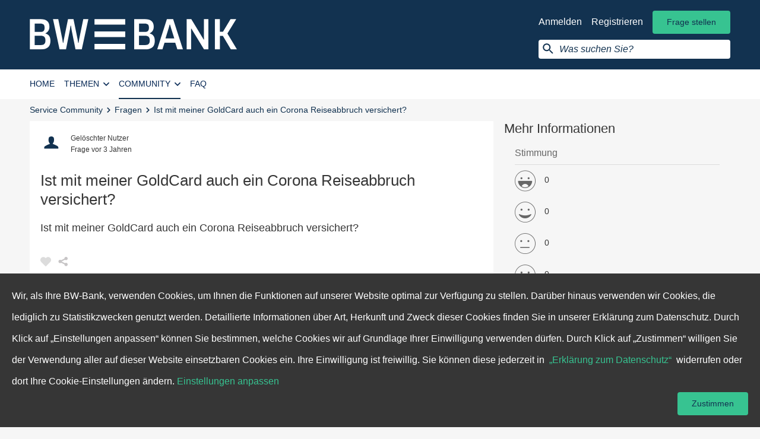

--- FILE ---
content_type: text/html; charset=utf-8
request_url: https://meine.bw-bank.de/fragen/ist-mit-meiner-goldcard-auch-ein-corona-reiseabbruch-versich
body_size: 10832
content:
<!DOCTYPE html>
<!--[if lt IE 7]> <html class="lt-ie9 lt-ie8 lt-ie7"> <![endif]-->
<!--[if IE 7]> <html class="lt-ie9 lt-ie8"> <![endif]-->
<!--[if IE 8]> <html class="lt-ie9"> <![endif]-->
<!--[if gt IE 8]><!--><html lang='de'><!--<![endif]-->
<head>
<meta charset='utf-8'>
<title>Ist mit meiner GoldCard auch ein Corona Reiseabbruch versichert? | BW-Bank Service Community</title>
<link rel="shortcut icon" type="image/x-icon" href="https://meine.bw-bank.de/assets/bl/frontend/Favicon/favicon-1b7be5b2c145e727e5407ae4d8e3a19bead6c0dc46160311cd94d461695fc471.ico" />
<link rel="icon" type="image/png" href="https://meine.bw-bank.de/assets/bl/frontend/Favicon/favicon-4c3eeb49ab94b192fa8f4edd2aec4611b478da49a2e92d6c7b93b680098ba607.png" />
<link rel="apple-touch-icon" type="image/png" href="https://meine.bw-bank.de/assets/bl/frontend/Favicon/apple-touch-icon-4c3eeb49ab94b192fa8f4edd2aec4611b478da49a2e92d6c7b93b680098ba607.png" />
<meta content='text/html; charset=UTF-8' http-equiv='Content-Type'>
<meta content='IE=edge,chrome=1' http-equiv='X-UA-Compatible'>
<meta content='/' name='turbolinks-root'>
<meta content='width=device-width, initial-scale=1' name='viewport'>


<link rel="stylesheet" media="screen, print" href="https://meine.bw-bank.de/assets/bl/frontend/application-45a5b9bff85073b12f983c16e3d1a9428fe7dd6245c24d5cc526d58d4134a20a.css" />
<meta name="description" content="Ist mit meiner GoldCard auch ein Corona Reiseabbruch versichert?" /><meta name="language" content="de" /><meta name="keywords" content="Ist mit meiner GoldCard auch ein Corona Reiseabbruch versichert?, BW-Bank Service Community" /><meta property="og:title" content="Ist mit meiner GoldCard auch ein Corona Reiseabbruch versichert? | BW-Bank Service Community" /> <meta property="og:site_name" content="BW-Bank Service Community" /> <meta property="og:type" content="website" /> <meta property="og:url" content="https://meine.bw-bank.de/fragen/ist-mit-meiner-goldcard-auch-ein-corona-reiseabbruch-versich" /> <meta property="twitter:card" content="summary" /> <meta property="twitter:title" content="Ist mit meiner GoldCard auch ein Corona Reiseabbruch versichert? | BW-Bank Service Community" />    <meta property="og:description" content="Ist mit meiner GoldCard auch ein Corona Reiseabbruch versichert?" /> <meta property="twitter:description" content="Ist mit meiner GoldCard auch ein Corona Reiseabbruch versichert?" />
<link rel='canonical' href='https://meine.bw-bank.de/fragen/ist-mit-meiner-goldcard-auch-ein-corona-reiseabbruch-versich' />


<script type="text/javascript">
    window.oauthBlFrontendConstants = {
      clientId: "brandslisten_frontend",
      redirectUri: "",
      clientSecret: "supersecret"
    };
</script>

<script type="text/javascript">
  window.bl_app = window.bl_app || {};
  window.bl_app.BACKEND_ASSETS_URL = 'https://meine.bw-bank.de/backend/assets';
</script>

<script src="https://meine.bw-bank.de/assets/i18n-63e530c9b2e18acee6453b4a905e92a8067f4345980b9e7b4ca49eefe80069fb.js"></script>
<script src="https://meine.bw-bank.de/translations/de/frontend.js" defer="defer"></script>
<script>
  I18n.defaultLocale = "de";
  I18n.locale = "de";
</script>
<script>
  Bl = (typeof Bl !== "undefined") ? Bl : {};
  Bl.config = Bl.config || {"core":{"devise_confirmation_required":true,"topic_tags_count_range":{"min":0,"max":15},"topic_categories_count_range":{"min":0,"max":25},"topic_body_min_length":0,"valid_topic_types":["Bl::Faq","Bl::Question","Bl::Article"],"user_manageable_topic_types":["Bl::Question"]},"frontend":{"i18n_prefix":"frontend.formal","topics_form_body_character_counter_enabled":false,"tracking_consent_enabled":false,"answers_render_correct_heading_in_stream":true,"users_index_page_enabled":true,"render_filter_on_home":true},"tracking":{"enable_google_analytics":false,"enable_google_tag_manager":false,"matomo_enabled":true}};
  Bl.config.searchTitle = "Suche | BW-Bank Service Community";
  Bl.config.i18nPrefix = "frontend.formal";
  Bl.config.manifestFile = "/bundle.json"
  Bl.config.routesFile = "https://meine.bw-bank.de/assets/bl/frontend/routes-d9983a950e58af2165afc41689879a8a5c38ba6a56a30a2a2eda7a1286fc6638.json"
</script>

<script src="https://meine.bw-bank.de/assets/bl/frontend/bundles/topics_show-b1ab896602b8bd4e36ad0202d1ea65b50593ad3ab97dc692433a19ddf4f31d4d.js" defer="defer"></script>
<meta name="csrf-param" content="authenticity_token" />
<meta name="csrf-token" content="Y0WlfR5SDd5tqJipIwmAOFrDlJtYm/H/B7KsW4ytwD2psZdrkRp/7HubUX7VgROHuDoEy3CGrz04vRu48kA1pg==" />


<script type="text/javascript" >
  window.addEventListener("load", function() {
    window._paq = window._paq || [];
    (function() {
      var piwikJsSrc = '//analytics.brandslisten.com/piwik.js';
      var primaryTracker = '//analytics.brandslisten.com/piwik.php';
      var primaryWebsiteId = 4;
      window._paq.push(['addTracker', primaryTracker, primaryWebsiteId]);
      // That's it!
      var d = document, g = d.createElement('script'), s = d.getElementsByTagName('script')[0];
      g.type = 'text/javascript';
      g.defer = true;
      g.async = true;
      g.src = piwikJsSrc;
      s.parentNode.insertBefore(g, s);

      if (typeof Turbolinks !== 'undefined' && Turbolinks.supported) {
	    document.addEventListener("page:change", (function() {
	      window._paq.push(['setCustomUrl', document.location]);
	      window._paq.push(['setDocumentTitle', document.title]);
	      return window._paq.push(['trackPageView']);
	    }), true);
	    document.addEventListener("turbolinks:load", (function() {
	      window._paq.push(['setCustomUrl', document.location]);
	      window._paq.push(['setDocumentTitle', document.title]);
	      return window._paq.push(['trackPageView']);
	    }), true);
	    window._paq.push(['setCustomUrl', document.location]);
	    window._paq.push(['setDocumentTitle', document.title]);
	    return window._paq.push(['trackPageView']);
	  } else {
	    window._paq.push(['setCustomUrl', document.location]);
	    window._paq.push(['setDocumentTitle', document.title]);
	    return window._paq.push(['trackPageView']);
	  }
    }

    )();
  });
</script>


  <meta name="google-site-verification" content="4cT_v70Lo_fFtU2ubLSVcW-WvG_eltCxPT908aet-UY" />

<script type="text/javascript">
  function readCookie(name) {
    var nameEQ = name + "=";
    var ca = document.cookie.split(';');
    for (var i = 0; i < ca.length; i++) {
      var c = ca[i];
      while (c.charAt(0) === ' ') {
        c = c.substring(1, c.length);
      }
      if (c.indexOf(nameEQ) === 0) {
        return c.substring(nameEQ.length, c.length);
      }
    }
    return null;
  }

</script>



</head>
<body class='bl_questions questionsShow ' data-blockjs='{&quot;name&quot;:&quot;global&quot;}'>

<div class='cookieConsent cookieConsent_bottom' data-blockjs='{&quot;name&quot;:&quot;cookie_consent&quot;}' data-cookie-consent-root-element>
<div class='cookieConsent__container'>
<div class='cookieConsent__body'>
Wir, als Ihre BW-Bank, verwenden Cookies, um Ihnen die Funktionen auf unserer Website optimal zur Verfügung zu stellen.
Darüber hinaus verwenden wir Cookies, die lediglich zu Statistikzwecken genutzt werden. Detaillierte Informationen über
Art, Herkunft und Zweck dieser Cookies finden Sie in unserer Erklärung zum Datenschutz.
Durch Klick auf „Einstellungen anpassen“ können Sie bestimmen, welche Cookies wir auf Grundlage Ihrer Einwilligung verwenden dürfen.
Durch Klick auf „Zustimmen“ willigen Sie der Verwendung aller auf dieser Website einsetzbaren Cookies ein.
Ihre Einwilligung ist freiwillig.
Sie können diese jederzeit in&nbsp;
<a class="cookieConsent__link" target="_blank" title="Erklärung zum Datenschutz" href="https://meine.bw-bank.de/seiten/datenschutzbestimmungen">„Erklärung zum Datenschutz“</a>
&nbsp;widerrufen oder dort Ihre Cookie-Einstellungen ändern.
<a class="cookieConsent__link" id="cookie_settings" target="_self" title="Einstellungen anpassen" href="https://meine.bw-bank.de/seiten/datenschutzbestimmungen#opt-out-form">Einstellungen anpassen</a>
</div>
<span class='btn btn_primary cookieConsent__btn'>
Zustimmen
</span>
</div>
</div>


<header class='siteHeader' id='main_navigation'>
<nav aria-label='Benutzer-Navigation' class='b-js userNavigation' data-blockjs='{&quot;refresh&quot;:&quot;/partials/user_navigation&quot;,&quot;name&quot;:&quot;user_navigation&quot;}' data-keepOnInstantSearch id='user_navigation'>
<div class='container container_mdFullWidth'>
<a class="userNavigation__logo" title="Home" href="/"><img alt='Logo: BW Bank' class='userNavigation__logo' src='https://meine.bw-bank.de/assets/bl/frontend/Logos/bwbank_logo_white-96169f50003befd617cbb4454ba7e01143f9e43f68379546214ea2ae82c55f02.svg'>
</a><div class='hidden_xs pullRight userNavigation__actions userNavigation__actions_loggedOut'>
<ul class='list list_inline'>
<li>
<a class="userNavigation__loggedOut__link userNavigation__loggedOut__link_login" title="Anmelden" data-bl-tracking="user-login-menu" href="/auth/sign_in">Anmelden</a>
</li>
<li>
<a class="userNavigation__loggedOut__link userNavigation__loggedOut__link_register" title="Registrieren" data-bl-tracking="register-step-one" href="/auth/register/sign_up">Registrieren</a>
</li>
<li>
<a class="btn btn_primary" title="Frage stellen" href="/fragen/neu">Frage stellen</a>
</li>
</ul>

<form action='/suche' class='userNavigation__search b-js' data-blockjs='{&quot;searchInput&quot;:&quot;#instant__search__query&quot;,&quot;searchClear&quot;:&quot;.search__box__close&quot;,&quot;spinner&quot;:&quot;.search__box__input__magnifier__wrapper&quot;,&quot;isTouchDevice&quot;:false,&quot;name&quot;:&quot;instant_search&quot;}' data-instantSearch data-turboform method='GET'>
<input class='userNavigation__search__input' name='query' placeholder='Was suchen Sie?' type='search' value=''>
</form>
</div>
<div class='userNavigation__actions userNavigation__actions_xs visible_xs_inline_block pullRight'>
<ul class='list list_inline'>
<li>
<div class='userNavigation__action userNavigation__action_search'>
<i class='icon-search' data-close='Suche schließen' data-open='Suche öffnen' tabindex='0' title='Suche öffnen'></i>
</div>
</li>
<li>
<div data-react-class="VerticalNavigationTrigger" data-react-props="{}"></div>
</li>
</ul>
</div>
<form action='/suche' class='userNavigation__search userNavigation__search_mobile hiddden' data-turboform method='GET'>
<input class='userNavigation__search__input' name='query' placeholder='Was suchen Sie?' type='search' value=''>
<a class='userNavigation__search__close' data-close='Suche schließen' data-open='Suche öffnen' tabindex='0' title='Suche schließen'>
<i aria-hidden='true' class='icon-close'></i>
</a>
</form>
</div>
</nav>

<nav aria-label='Hauptnavigation' class='navigation navigation_horizontal' data-blockjs='{&quot;refresh&quot;:&quot;/partials/main_navigation&quot;,&quot;name&quot;:&quot;main_navigation&quot;}' id='main_navigation'>
<div class='container container_mdFullWidth'>
<ul class='navigation__list pullLeft' data-keepOnInstantSearch>
<li class='navigation__list__item home-item'>
<a class="navigation__item" rel="nofollow" title="Home" href="/">Home</a>
</li>
<li class='navigation__list__item categories-item'>
<button aria-controls='categories-overlay' aria-expanded='false' class='navigation__item'>
Themen
<i aria-hidden='true' class='icon-arrow_down'></i>
</button>
<div class='navigation__overlay' id='categories-overlay'>
<div class='overlayContent overlayContent_categories'>
<ul class='categoriesOverlay__list'>
<li class='categoriesOverlay__list__item'>
<img class="categoriesOverlay__avatar roundedEdge" src="https://meine.bw-bank.de/media/2018/12/10/51x51%23/475-BW_Bank_Icon_Online_Banking_50x50.png" alt="475 bw bank icon online banking 50x50" />
<div class='categoriesOverlay__category'>
<a class="categoriesOverlay__item__title" title="Online-Banking" href="/themen/online-banking">Online-Banking</a>
<ul class='list list_inline list_separated categoriesOverlay__item__meta'>
<li>
<span class='posts__count'>
780 Beiträge
</span>
</li>
<li>
<span class='followers__count'>
192 Mitglieder
</span>
</li>
</ul>
</div>
</li>
<li class='categoriesOverlay__list__item'>
<img class="categoriesOverlay__avatar roundedEdge" src="https://meine.bw-bank.de/media/2018/12/10/51x51%23/476-BW_Bank_Icon_Zahlungsverkehr_50x50.png" alt="476 bw bank icon zahlungsverkehr 50x50" />
<div class='categoriesOverlay__category'>
<a class="categoriesOverlay__item__title" title="Zahlungsverkehr" href="/themen/zahlungsverkehr">Zahlungsverkehr</a>
<ul class='list list_inline list_separated categoriesOverlay__item__meta'>
<li>
<span class='posts__count'>
567 Beiträge
</span>
</li>
<li>
<span class='followers__count'>
33 Mitglieder
</span>
</li>
</ul>
</div>
</li>
<li class='categoriesOverlay__list__item'>
<img class="categoriesOverlay__avatar roundedEdge" src="https://meine.bw-bank.de/media/2018/12/10/51x51%23/478-BW_Bank_Icon_Girokonto_50x50.png" alt="478 bw bank icon girokonto 50x50" />
<div class='categoriesOverlay__category'>
<a class="categoriesOverlay__item__title" title="Girokonto" href="/themen/girokonto">Girokonto</a>
<ul class='list list_inline list_separated categoriesOverlay__item__meta'>
<li>
<span class='posts__count'>
435 Beiträge
</span>
</li>
<li>
<span class='followers__count'>
107 Mitglieder
</span>
</li>
</ul>
</div>
</li>
<li class='categoriesOverlay__list__item'>
<img class="categoriesOverlay__avatar roundedEdge" src="https://meine.bw-bank.de/media/2018/12/10/51x51%23/480-BW_Bank_Icon_Produkte_50x50.png" alt="480 bw bank icon produkte 50x50" />
<div class='categoriesOverlay__category'>
<a class="categoriesOverlay__item__title" title="Produkte" href="/themen/produkte">Produkte</a>
<ul class='list list_inline list_separated categoriesOverlay__item__meta'>
<li>
<span class='posts__count'>
257 Beiträge
</span>
</li>
<li>
<span class='followers__count'>
25 Mitglieder
</span>
</li>
</ul>
</div>
</li>
<li class='categoriesOverlay__list__item'>
<img class="categoriesOverlay__avatar roundedEdge" src="https://meine.bw-bank.de/media/2018/12/10/51x51%23/477-BW_Bank_Icon_Kundencenter_50x50.png" alt="477 bw bank icon kundencenter 50x50" />
<div class='categoriesOverlay__category'>
<a class="categoriesOverlay__item__title" title="Kundencenter" href="/themen/kundencenter">Kundencenter</a>
<ul class='list list_inline list_separated categoriesOverlay__item__meta'>
<li>
<span class='posts__count'>
172 Beiträge
</span>
</li>
<li>
<span class='followers__count'>
102 Mitglieder
</span>
</li>
</ul>
</div>
</li>
<li class='categoriesOverlay__list__item clearfix'>
<a href="/themen">Alle anzeigen</a>
</li>
</ul>
<ul class='categoriesOverlay__list categoriesOverlay__list_tagList'>
<li class='categoriesOverlay__title blockItem'>
Beliebte Schlagworte
</li>
<li>
<a class="categoriesOverlay__tag tag tag_outlined" title="Kreditkarte" href="/schlagworte/kreditkarte">Kreditkarte</a>
</li>
<li>
<a class="categoriesOverlay__tag tag tag_outlined" title="Online-Banking" href="/schlagworte/online-banking">Online-Banking</a>
</li>
<li>
<a class="categoriesOverlay__tag tag tag_outlined" title="Überweisung" href="/schlagworte/ueberweisung">Überweisung</a>
</li>
<li>
<a class="categoriesOverlay__tag tag tag_outlined" title="App" href="/schlagworte/app">App</a>
</li>
<li>
<a class="categoriesOverlay__tag tag tag_outlined" title="PIN" href="/schlagworte/pin">PIN</a>
</li>
<li>
<a class="categoriesOverlay__tag tag tag_outlined" title="Pushtan" href="/schlagworte/pushtan">Pushtan</a>
</li>
<li>
<a class="categoriesOverlay__tag tag tag_outlined" title="Sperrung" href="/schlagworte/sperrung">Sperrung</a>
</li>
<li>
<a class="categoriesOverlay__tag tag tag_outlined" title="Giro worldwide" href="/schlagworte/giro-worldwide">Giro worldwide</a>
</li>
<li>
<a class="categoriesOverlay__tag tag tag_outlined" title="Girokonto" href="/schlagworte/girokonto">Girokonto</a>
</li>
<li>
<a class="categoriesOverlay__tag tag tag_outlined" title="TAN-Generator" href="/schlagworte/tan-generator">TAN-Generator</a>
</li>
<li class='categoriesOverlay__linkAll clearfix'>
<a href="/schlagworte">Alle anzeigen</a>
</li>
</ul>
</div>
</div>
</li>
<li class='navigation__list__item community-item'>
<button aria-controls='community-overlay' aria-expanded='false' class='navigation__item'>
Community
<i aria-hidden='true' class='icon-arrow_down'></i>
</button>
<div class='navigation__overlay' id='community-overlay'>
<ul class='overlayList'>
<li class='overlayList__item'>
<a class="overlayList__item__link" title="Fragen" href="/fragen">Fragen</a>
</li>
<a class="overlayList__item__link" title="Mitglieder" href="/nutzer">Mitglieder</a>
</ul>
</div>
</li>
<li class='faqs-item navigation__list__item'>
<a class="navigation__item" title="FAQ" href="/faqs/themen">FAQ</a>
</li>
</ul>
</div>
</nav>

</header>


<div id='breadcrumb-container'>
<div class='container container_mdFullWidth'>
<section aria-label='breadcrumb' class='breadcrumb' data-hideOnInstantSearch itemscope='' itemtype='https://schema.org/BreadcrumbList' role='navigation'>
<span itemprop="itemListElement" itemscope="itemscope" itemtype="https://schema.org/ListItem" class="breadcrumb__item"><meta content="1" itemprop="position" /><a itemprop="item" title="Service Community" href="/"><span itemprop="name">Service Community</span></a></span><span class="breadcrumb__separator" aria-hidden="true"> &gt; </span><span itemprop="itemListElement" itemscope="itemscope" itemtype="https://schema.org/ListItem" class="breadcrumb__item"><meta content="2" itemprop="position" /><a itemprop="item" title="Fragen" href="https://meine.bw-bank.de/fragen"><span itemprop="name">Fragen</span></a></span><span class="breadcrumb__separator" aria-hidden="true"> &gt; </span><span itemprop="itemListElement" itemscope="itemscope" itemtype="https://schema.org/ListItem" class="breadcrumb__item"><meta content="3" itemprop="position" /><span itemprop="name">Ist mit meiner GoldCard auch ein Corona Reiseabbruch versichert?</span></span>
</section>
</div>
</div>



<section class="container" id="search-container"><div class='row'>
<div class='col_lg_8 col_lg_offset_2 col_md_12'>
<div class='searchBar b-js' data-blockjs='{&quot;searchClear&quot;:&quot;.search__box__close&quot;,&quot;spinner&quot;:&quot;.search__box__input__magnifier__wrapper&quot;,&quot;name&quot;:&quot;instant_search&quot;}' data-keepOnInstantSearch data-showOnInstantSearch>
<form action='/suche' class='form form_search' data-instantSearch method='get'>
<div class='search__box search__box_firstElement'>
<div class='search__box__form'>
<div class='search__box__input__magnifier__wrapper'>
<input autocomplete='off' class='search__box__input search__box__input_clearable' id='instant__search__query' name='query' type='search' value=''>
<div class='search__box__close'></div>
</div>
</div>
</div>
</form>
</div>
</div>
</div>
</section>


<main class="container" id="content-container" itemscope="itemscope" itemtype="https://schema.org/QAPage"><div class='row'>
<div class='col_lg_8 col_md_12' itemprop='mainEntity' itemscope itemtype='https://schema.org/Question'>
<article class='topic topic_question'>

<header class='topic__header'>
<span style="overflow: hidden;" title="Gelöschter Nutzer" data-bl-tracking="user_name_link" class="topic__avatar bubble bubble_small"><img style="" class="" alt="Gelöschter Nutzer" data-bl-tracking="user_thumb_tag" src="https://meine.bw-bank.de/assets/bl_styleguide/user_avatar_default-039e7a28396d7ad52cdc6ab9c6a3a9cefe47979af402f45df550f7516fd1a3c9.svg" /></span>
<ul class="topic__item list list_inline"><li class="" itemprop="author" itemscope="itemscope" itemtype="https://schema.org/Person"><span style="overflow: hidden;" title="Gelöschter Nutzer" data-bl-tracking="user_name_link" class="topic__item__profile" itemprop="url">Gelöschter Nutzer</span>
<meta itemprop="name" content="Gelöschter Nutzer"></meta></li></ul><ul class="topic__item__meta list list_inline"><li class=""><div class='topic__author___type'>
<a class="contentType__link" title="Frage" href="/fragen">Frage</a>
</div>
</li><li class=""><span class='topic__author___timestep' data-timeago data-timestamp='1672832218' title='2023-01-04T11:36:58Z'>
Mittwoch, 04.01.2023 um 12:36 Uhr
<meta content='2023-01-04 12:36:58 +0100' itemprop='datePublished'>
<meta content='2023-01-04 12:36:58 +0100' itemprop='dateCreated'>
</span>
</li><li class=""><div class='topic__meta__category'></div>
</li></ul><div class='topic__options'>

</div>
</header>


<h1 class='topic__headline' itemprop='name'>
Ist mit meiner GoldCard auch ein Corona Reiseabbruch versichert?
</h1>
<div class='topic__body' itemprop='text'>
Ist mit meiner GoldCard auch ein Corona Reiseabbruch versichert?
</div>



<meta content='' itemprop='keywords'>
<div class='update__tags' data-blockjs='{&quot;url&quot;:&quot;/topics/ist-mit-meiner-goldcard-auch-ein-corona-reiseabbruch-versich/update_tags&quot;,&quot;noNewTags&quot;:false,&quot;name&quot;:&quot;update_tags&quot;}'>
<select name="tag_list[]" id="tag_list" class="update__tags__input" placeholder="Schlagworte bearbeiten" multiple="multiple"></select>
<button class='update__tags__input__action update__tags__input__action_submit' type='button'>Speichern</button>
<button class='update__tags__input__action update__tags__input__action_cancel' type='button'>Abbrechen</button>
</div>




<div class='topic__footer clearfix' data-blockjs='{&quot;name&quot;:&quot;topic_footer&quot;}'>
<ul class="topic__footer__list list_inline_wide list list_inline"><li class="tooltip_wrapper"><div data-blockjs='{&quot;url&quot;:&quot;/topics/ist-mit-meiner-goldcard-auch-ein-corona-reiseabbruch-versich/votes/list.json&quot;,&quot;entityId&quot;:6823,&quot;entityType&quot;:&quot;Bl::Topic&quot;,&quot;showMoreUrl&quot;:&quot;/topics/ist-mit-meiner-goldcard-auch-ein-corona-reiseabbruch-versich/votes/list.json?overlay=true&quot;,&quot;showMoreTranslation&quot;:&quot;Alle anzeigen&quot;,&quot;overlayLoadTranslations&quot;:{&quot;title&quot;:&quot;Lädt...&quot;,&quot;content&quot;:&quot;Lädt...&quot;},&quot;name&quot;:&quot;voters_list&quot;}'>
<div data-react-class="VoteButton" data-react-props="{&quot;topicTitle&quot;:&quot;Ist mit meiner GoldCard auch ein Corona Reiseabbruch versichert?&quot;,&quot;topicType&quot;:{&quot;title&quot;:&quot;Frage&quot;},&quot;entityId&quot;:6823,&quot;entityType&quot;:&quot;Bl::Topic&quot;,&quot;voted&quot;:false,&quot;voteId&quot;:0,&quot;voteCount&quot;:0,&quot;shouldDisplayText&quot;:false,&quot;translations&quot;:{&quot;voted&quot;:&quot;Gefällt mir nicht mehr&quot;,&quot;notVoted&quot;:&quot;Gefällt mir&quot;},&quot;apiClient&quot;:&quot;APIClient&quot;}"></div>
<div data-voters-list="true" class="tooltip tooltip_voteButton tooltip_down tooltip_onhover">Lädt...</div>

<meta content='0' itemprop='upvoteCount'>
</div>
</li><li class=""><div data-react-class="SocialSharing" data-react-props="{&quot;oneClickAcceptAndShare&quot;:true,&quot;terms&quot;:{&quot;description&quot;:&quot;Wenn Sie diese Funktion akzeptieren, werden Ihre Daten (z.B. die IP-Adresse, die URL der besuchten Webseite, das Datum und die Uhrzeit Ihres Seitenbesuches) an Facebook, Google oder Twitter in ein Land außerhalb Deutschlands (z.B. USA) übermittelt und auch dort gespeichert. Diese Sozialen Netzwerke können somit diesen Webseitenbesuch Ihrem bestehenden Account zuordnen, Ihr Surfverhalten beobachten und dazu Profile erstellen und nutzen.&quot;,&quot;acceptText&quot;:&quot;Akzeptieren&quot;,&quot;cancelText&quot;:&quot;Abbrechen&quot;},&quot;title_attr&quot;:&quot;Teilen&quot;,&quot;url&quot;:&quot;https://meine.bw-bank.de/topics/ist-mit-meiner-goldcard-auch-ein-corona-reiseabbruch-versich&quot;,&quot;title&quot;:&quot;Ist mit meiner GoldCard auch ein Corona Reiseabbruch versichert?&quot;,&quot;body&quot;:&quot;Ist mit meiner GoldCard auch ein Corona Reiseabbruch versichert?&quot;,&quot;featuredImage&quot;:null,&quot;providers&quot;:[{&quot;name&quot;:&quot;facebook&quot;,&quot;title&quot;:&quot;Bei Facebook teilen&quot;,&quot;url&quot;:&quot;/social_media/share_count/facebook&quot;},{&quot;name&quot;:&quot;twitter&quot;,&quot;title&quot;:&quot;Bei Twitter teilen&quot;,&quot;url&quot;:&quot;/social_media/share_count/twitter&quot;}]}"></div>

</li></ul></div>

</article>

<div class='closedTopic'>
<div class='closedTopic__icon'></div>
<div class='closedTopic__content'>
<div class='closedTopic__title'>
Dieser Beitrag wurde geschlossen.
</div>
<div class='closedTopic__text'>
Es ist nicht möglich, Kommentare zu schreiben. Sie können aber jederzeit eine Frage stellen.
</div>
<a class="btn btn_primary closedTopic__button" title="Frage stellen" href="/fragen/neu">Frage stellen</a>
</div>
</div>

<div class='detail__answers' data-blockjs='{&quot;name&quot;:&quot;detail_answers&quot;}' data-new-page-needed='false' data-pages='1' data-perpage='10'>
<div class='detail__answers__header'>
<div class='answers__count' data-answerCountTxt data-txt-pl='%{n} Kommentare' data-txt-sg='%{n} Kommentar'>
<span itemprop="answerCount" content="1">1</span> Kommentar
</div>
<select class='navFilterSortSelection'>
<option selected value='https://meine.bw-bank.de/fragen/ist-mit-meiner-goldcard-auch-ein-corona-reiseabbruch-versich?sort_by=oldest_first'>Älteste</option>
<option value='https://meine.bw-bank.de/fragen/ist-mit-meiner-goldcard-auch-ein-corona-reiseabbruch-versich?sort_by=recent'>Neueste</option>
<option value='https://meine.bw-bank.de/fragen/ist-mit-meiner-goldcard-auch-ein-corona-reiseabbruch-versich?sort_by=frequently'>Beliebteste zuerst</option>
</select>

</div>
<div class='detail__answers__parent_container'>
<div class='detail__answers__container' data-stream='answers'>
<div class='stream__item stream__item_answer' data-blockjs='{&quot;name&quot;:&quot;answer&quot;}' id='answer_9740' itemprop='suggestedAnswer' itemscope='' itemtype='https://schema.org/Answer'>

<span itemprop="dateCreated" style="display:none">2023-01-04T12:13:03Z</span>
<span content='https://meine.bw-bank.de/answers/9740' itemprop='url' style='display:none'></span>
<header class='stream__item__header'>
<a title="Janine" style="overflow: hidden;" data-bl-tracking="user_name_link" class="topic__avatar bubble bubble_small" name="anchor_answer_9740" href="/seiten/team"><div style="background-image: url(https://meine.bw-bank.de/media/W1siZiIsImIvYnctcHJvZHVjdGlvbi8yMDIyLzExLzIzL2IwNTk4YWIyLWJjYTAtNGFjMi04YjE5LTkyNjljZDE1YzA1YS9CZWFyYmVpdGV0ZXMlMjBCaWxkJTIwQ29tbXVuaXR5NC5qcGciXSxbInAiLCJ0aHVtYiIsIjM2eDM2IyJdXQ/Bearbeitetes%20Bild%20Community4?sha=76d691055f98a3e6);" class=" dimension_stream_avatar" title="Janine" data-bl-tracking="user_thumb_tag"></div></a>
<ul class="stream__item__author list list_inline"><li class="" itemprop="author" itemscope="itemscope" itemtype="https://schema.org/Person"><a title="Janine" style="overflow: hidden;" data-bl-tracking="user_name_link" class="stream__item__profile" itemprop="url" href="/seiten/team">Janine</a>
<meta itemprop="name" content="Janine"></meta></li><li class="">&nbsp;<span class="badge">BW-Bank Mitarbeiter</span>
</li></ul><ul class="stream__item__meta list list_inline"><li class=""><div data-timeago title='2023-01-04T12:13:03Z'>Mittwoch, 04.01.2023 um 13:13 Uhr</div>
</li></ul><div class='stream__item__options'>

</div>

</header>
<div class='stream__item__content' itemprop='text'>
<span data-quote='body'>
<div>Alle Bedingungen zu den Versicherungsleistungen der SPECIAL Goldcards (Kreditkarten) finden Sie im <a href="https://www.bw-bank.de/content/dam/myif/bwbank/work/dokumente/pdf/kreditkarten/serviceheft_specialgoldcards.pdf?stref=textbox" target="_blank" rel="noopener noreferrer nofollow">Serviceheft</a>.</div><div>Eine Servicenummer für alle weiteren offenen Fragen finden Sie ebenfalls darüber.</div><div><br></div><div>Über den unten stehenden Link können Sie sich bei allen Fragen zum Thema Corona-Schutz informieren. Die BW-Bank hat Ihnen alle wichtigen Fragen rund um dieses Thema als FAQ bereitgestellt:<br>
</div><div><br></div><div>
<a href="https://www.bw-bank.de/content/dam/myif/bwbank/work/dokumente/pdf/kreditkarten/faq-versicherungsleistungen-goldcard.pdf?stref=textbox" rel="noopener noreferrer nofollow">https://www.bw-bank.de/content/dam/myif/bwbank/work/dokumente/pdf/kreditkarten/faq-versicherungsleistungen-goldcard.pdf?stref=textbox</a>
</div><div><br></div><div>Viele Grüße</div><div>Janine<br>
</div>
</span>

</div>

<footer class='stream__item__footer'>
<ul class="stream__item__footer__list list list_inline" data-blockjs="{&quot;url&quot;:&quot;/answers/9740/votes/list.json&quot;,&quot;entityId&quot;:9740,&quot;entityType&quot;:&quot;Bl::Answer&quot;,&quot;showMoreUrl&quot;:&quot;/answers/9740/votes/list.json?overlay=true&quot;,&quot;showMoreTranslation&quot;:&quot;Alle anzeigen&quot;,&quot;overlayLoadTranslations&quot;:{&quot;title&quot;:&quot;Lädt...&quot;,&quot;content&quot;:&quot;Lädt...&quot;},&quot;name&quot;:&quot;voters_list&quot;}"><li class="tooltip_wrapper"><div data-react-class="VoteButton" data-react-props="{&quot;topicTitle&quot;:&quot;Ist mit meiner GoldCard auch ein Corona Reiseabbruch versichert?&quot;,&quot;topicType&quot;:&quot;Frage&quot;,&quot;entityId&quot;:9740,&quot;entityType&quot;:&quot;Bl::Answer&quot;,&quot;voted&quot;:false,&quot;voteId&quot;:0,&quot;voteCount&quot;:0,&quot;shouldDisplayText&quot;:false,&quot;translations&quot;:{&quot;voted&quot;:&quot;Gefällt mir nicht mehr&quot;,&quot;notVoted&quot;:&quot;Gefällt mir&quot;},&quot;apiClient&quot;:&quot;APIClient&quot;}"></div>
<div data-voters-list="true" class="tooltip tooltip_voteButton tooltip_down tooltip_onhover">Lädt...</div>

<meta content='0' itemprop='upvoteCount'>
</li></ul>
</footer>
<div class='reviewForm' data-blockjs='{&quot;name&quot;:&quot;review_form&quot;}'>
<form id="review_rate" class="form" enctype="multipart/form-data" action="/reviews?render_as=rate" accept-charset="UTF-8" data-remote="true" method="post"><input name="utf8" type="hidden" value="&#x2713;" /><input type="hidden" value="9740" name="review[reviewable_id]" id="review_reviewable_id" />
<input type="hidden" value="Bl::Answer" name="review[reviewable_type]" id="review_reviewable_type" />
<header class='reviewForm__header' id='review_rating_xqasn_Bl::Answer_9740'>
Wie hilfreich finden Sie diese Antwort?
<div class='reviewForm__ratings' data-ratings>
<label class='icon-mood_1 reviewForm__rating' data-rating='1' for='review_rating_xqasn_Bl::Answer_9740_1'>
<div class="tooltip tooltip_down tooltip_onhover">gar nicht hilfreich</div>
<input class="reviewForm__radio" id="review_rating_xqasn_Bl::Answer_9740_1" type="radio" value="1" name="review[rating]" />
</label>
<label class='icon-mood_2 reviewForm__rating' data-rating='2' for='review_rating_xqasn_Bl::Answer_9740_2'>
<div class="tooltip tooltip_down tooltip_onhover">wenig hilfreich</div>
<input class="reviewForm__radio" id="review_rating_xqasn_Bl::Answer_9740_2" type="radio" value="2" name="review[rating]" />
</label>
<label class='icon-mood_3 reviewForm__rating' data-rating='3' for='review_rating_xqasn_Bl::Answer_9740_3'>
<div class="tooltip tooltip_down tooltip_onhover">etwas hilfreich</div>
<input class="reviewForm__radio" id="review_rating_xqasn_Bl::Answer_9740_3" type="radio" value="3" name="review[rating]" />
</label>
<label class='icon-mood_4 reviewForm__rating' data-rating='4' for='review_rating_xqasn_Bl::Answer_9740_4'>
<div class="tooltip tooltip_down tooltip_onhover">sehr hilfreich</div>
<input class="reviewForm__radio" id="review_rating_xqasn_Bl::Answer_9740_4" type="radio" value="4" name="review[rating]" />
</label>
</div>
</header>
</form><div class='reviewForm__message' data-container='message'></div>
</div>

</div>

</div>
</div>


</div>



</div>
<div class='col_lg_4 col_md_12'>
<aside class="sidebar"><h2 class="h2 sidebar__title">Mehr Informationen</h2>




<section class="sidebarBox sidebarBox_mobile"><h3 class="h4">Stimmung</h3><div class="sidebarBox__content"><div class='communityMoods'>
<div class='communityMoods__mood'>
<div class='communityMoods__mood__icon icon-mood_4' title='Überschwänglich'></div>
<div class='communityMoods__mood__data'>
<div class='communityMoods__mood__data__count communityMoods__mood__data__count_zero'>
0
</div>
<div class='communityMoods__mood__data__bar' style='width: 0%'></div>
</div>
</div>
<div class='communityMoods__mood'>
<div class='communityMoods__mood__icon icon-mood_3' title='Zufrieden'></div>
<div class='communityMoods__mood__data'>
<div class='communityMoods__mood__data__count communityMoods__mood__data__count_zero'>
0
</div>
<div class='communityMoods__mood__data__bar' style='width: 0%'></div>
</div>
</div>
<div class='communityMoods__mood'>
<div class='communityMoods__mood__icon icon-mood_2' title='Neutral'></div>
<div class='communityMoods__mood__data'>
<div class='communityMoods__mood__data__count communityMoods__mood__data__count_zero'>
0
</div>
<div class='communityMoods__mood__data__bar' style='width: 0%'></div>
</div>
</div>
<div class='communityMoods__mood'>
<div class='communityMoods__mood__icon icon-mood_1' title='Unzufrieden'></div>
<div class='communityMoods__mood__data'>
<div class='communityMoods__mood__data__count communityMoods__mood__data__count_zero'>
0
</div>
<div class='communityMoods__mood__data__bar' style='width: 0%'></div>
</div>
</div>
</div>
</div></section>

<div class='stickyCreateTopicButton' data-blockjs='{&quot;name&quot;:&quot;widgets_sticky_topic_button&quot;}'>
<a title="Beitrag schreiben" href="/fragen/neu"><div class='icon-pencil'></div>
</a></div>

</aside>
</div>
</div>
</main>
<footer class='siteFooter' data-blockjs='{&quot;name&quot;:&quot;siteFooter&quot;}' data-showOnInstantSearchSuccess data-turbolinks-permanent id='siteFooter'>
<div class='siteFooter__i'>
<div class='siteFooter__content'>
<nav aria-labelledby='siteFooter__categories__title' class='siteFooter__categories'>
<h2 class='siteFooter__categories__title' id='siteFooter__categories__title'>
<a class="siteFooter__categories__title__link" title="Themen" href="/themen">Themen</a>
</h2>
<ul class='siteFooter__categories__list'>
<li class='siteFooter__categories__list__item'>
<a class="siteFooter__categories__list__item__link" title="Internetfiliale" href="/themen/internetfiliale">Internetfiliale</a>
</li>
<li class='siteFooter__categories__list__item'>
<a class="siteFooter__categories__list__item__link" title="Online-Banking" href="/themen/online-banking">Online-Banking</a>
</li>
<li class='siteFooter__categories__list__item'>
<a class="siteFooter__categories__list__item__link" title="Zahlungsverkehr" href="/themen/zahlungsverkehr">Zahlungsverkehr</a>
</li>
<li class='siteFooter__categories__list__item'>
<a class="siteFooter__categories__list__item__link" title="Kundencenter" href="/themen/kundencenter">Kundencenter</a>
</li>
<li class='siteFooter__categories__list__item'>
<a class="siteFooter__categories__list__item__link" title="Girokonto" href="/themen/girokonto">Girokonto</a>
</li>
<li class='siteFooter__categories__list__item'>
<a class="siteFooter__categories__list__item__link" title="Zur Bank" href="/themen/zur-bank">Zur Bank</a>
</li>
<li class='siteFooter__categories__list__item'>
<a class="siteFooter__categories__list__item__link" title="Produkte" href="/themen/produkte">Produkte</a>
</li>
</ul>
</nav>
<div class='siteFooter__socialMedia'>
<div class='siteFooter__socialMedia__i'>
<div class='siteFooter__title'>
Social Media
</div>
<div class='siteFooter__socialMedia__links'>
<a class='siteFooter__socialMedia__link siteFooter__socialMedia__link_facebook' href='' title='Folgen Sie uns auf Facebook'></a>
<a class='siteFooter__socialMedia__link siteFooter__socialMedia__link_twitter' href='' title='Folgen Sie uns auf Twitter'></a>
</div>
</div>
</div>

</div>
<div class='siteFooter__brands'>
<div class='siteFooter__company'>
&copy; 2026 Baden-Württembergische Bank
<ul class='siteFooter__company__list'>
<li class='siteFooter__company__list__item'>
<a class="siteFooter__company__list__item__link" target="_blank" href="https://www.lbbw.de/">LBBW.de</a>
</li>
<li class='siteFooter__company__list__item'>
<a class="siteFooter__company__list__item__link" target="_blank" href="https://meine.bw-bank.de/seiten/impressum">Impressum</a>
</li>
<li class='siteFooter__company__list__item'>
<a class="siteFooter__company__list__item__link" target="_blank" href="https://www.bw-bank.de/bl_kontakt">Kontakt</a>
</li>
<li class='siteFooter__company__list__item'>
<a class="siteFooter__company__list__item__link" target="_blank" href="https://www.bw-bank.de/de/home/toolbar/agb-preise.html">AGB &amp; Preise</a>
</li>
<li class='siteFooter__company__list__item'>
<a class="siteFooter__company__list__item__link" target="_blank" href="https://meine.bw-bank.de/seiten/datenschutzbestimmungen">Datenschutz</a>
</li>
<li class='siteFooter__company__list__item'>
<a class="siteFooter__company__list__item__link" target="_blank" href="https://www.bw-bank.de/bl_rechtliches">Rechtliches</a>
</li>
<li class='siteFooter__company__list__item'>
<a class="siteFooter__company__list__item__link" target="_blank" href="https://meine.bw-bank.de/seiten/nutzungsbedingungen">Nutzungsbedingungen</a>
</li>
</ul>
</div>
<div class='siteFooter__brandslisten'>
<a target="_blank" title="powered by Brandslisten" href="http://www.brandslisten.com"><img class="siteFooter__brandslisten__link__image" alt="powered by Brandslisten" src="https://meine.bw-bank.de/assets/bl/frontend/Logos/powered-by-bl-67f75623649cbaf454bd1a5805fe1af8817fa2e077a714e83ea1558783ca1aa9.svg" />
</a></div>
</div>

</div>
</footer>




<script>
  var reloadConfig = function() {
    fetch('/endpoints/navigations.json',{ credentials: "same-origin"})
      .then(function(r){ return r.json()})
      .then(function(n){ window.window.verticalNavigationConfiguration = n})
  }
  if (window['fetch'] !== undefined) {
    reloadConfig()
  } else {
    var getJSON = function(url, successHandler, errorHandler) {
      var xhr = typeof XMLHttpRequest != 'undefined'
        ? new XMLHttpRequest()
        : new ActiveXObject('Microsoft.XMLHTTP');
      xhr.open('get', url, true);
      xhr.responseType = 'json';
      xhr.onreadystatechange = function() {
        var status;
        var data;
        // https://xhr.spec.whatwg.org/#dom-xmlhttprequest-readystate
        if (xhr.readyState == 4) { // `DONE`
          status = xhr.status;
          if (status == 200) {
            successHandler && successHandler(xhr.response);
          } else {
            errorHandler && errorHandler(status);
          }
        }
      };
      xhr.send();
    };
  
    getJSON('/endpoints/navigations', function(data) {
      window.verticalNavigationConfiguration = data
    });
  }
</script>
</body></html>

--- FILE ---
content_type: text/javascript; charset=utf-8
request_url: https://meine.bw-bank.de/translations/de/frontend.js
body_size: 50758
content:
I18n.translations || (I18n.translations = {});

I18n.translations['de'] = I18n.extend(
  (I18n.translations['de'] || {}),
  {"bl_styleguide":{"frontend":{"formal":{"CardStatistics":{"firstItem":{"prompt":"Beiträge"},"secondItem":{"prompt":"Mitglieder"},"totalItems":{"prompt":"FAQs"}},"TagSelect":{"placeholder":"+ Schlagwort","loading":{"placeholder":"Bitte warten..."},"noResults":{"text":"Es wurden keine Ergebnisse gefunden"},"createTag":"%{tag}"},"TopicFormSubmit":{"label":"Posten"},"vote_button":{"voted":"Gefällt mir nicht mehr","notvoted":"Gefällt mir","answer":{"voted":"Gefällt mir nicht mehr","notvoted":"Gefällt mir"},"question":{"voted":"Gefällt mir nicht mehr","notvoted":"Gefällt mir"},"feedback":{"voted":"Gefällt mir nicht mehr","notvoted":"Gefällt mir"},"tutorial":{"voted":"Gefällt mir nicht mehr","notvoted":"Gefällt mir"},"article":{"voted":"Gefällt mir nicht mehr","notvoted":"Gefällt mir"},"faq":{"voted":"Gefällt mir nicht mehr","notvoted":"Gefällt mir"},"participation_request":{"voted":"Gefällt mir nicht mehr","notvoted":"Gefällt mir"},"producttest_application":{"voted":"Gefällt mir nicht mehr","notvoted":"Gefällt mir"}},"MinimalTopicForm":{"title":{"placeholder":"Titel"},"body":{"placeholder":"Schreibe hier..."},"actionText":"Schreibe einen Beitrag","topic":{"postedSuccessfully":"Ihr Beitrag %{title} wurde gespeichert. Bitte warten Sie einen Moment während Sie weitergeleitet werden."},"question":{"postedSuccessfully":"Ihre Frage %{title} wurde gespeichert. Bitte warten Sie einen Moment während Sie weitergeleitet werden."},"feedback":{"postedSuccessfully":"Ihr Feedback %{title} wurde gespeichert. Bitte warten Sie einen Moment während Sie weitergeleitet werden."},"tutorial":{"postedSuccessfully":"Ihr Tutorial %{title} wurde gespeichert. Bitte warten Sie einen Moment während Sie weitergeleitet werden."}},"CategorySelect":{"placeholder":"Kategorie"},"stream":{"stream_item":{"more":"mehr","sticky_note":"Wichtige Information"},"stream_item_footer":{"last_activity":"letzte Antwort"}},"TopicTypeSelect":{"type":{"question":"Frage stellen","feedback":"Feedback geben","tutorial":"Tutorial erstellen","faq":"FAQ erstellen","article":"Artikel erstellen"}},"tag_select":{"placeholder":"+ Schlagwort","loading":"Bitte warten...","no_results":"Es wurden keine Ergebnisse gefunden","search_prompt":"Tippen um Schlagwort hinzuzufügen","create_tag":""},"home_cover":{"search":{"prompt":"Suchen"}},"minimal_topic_form":{"title":"Titel","body":"Schreiben","action_text":"Schreiben","category_label":"Kategorie","submit":"Posten","type_select":{"question":"Frage erstellen","feedback":"Feedback erstellen","tutorial":"Tutorial erstellen","article":"Artikel erstellen","faq":"FAQ erstellen"},"success":{"prompt":"%{type} wurde erfolgreich gepostet!\nSie werden in wenigen Augenblicken weitergeleitet.","question":"Ihre Frage","feedback":"Ihr Feedback","tutorial":"Ihr Tutorial","article":"Ihr Artikel","faq":"Ihre FAQ"},"tutorial":{"step":{"form":{"title":"Schritt %{index}","body_editor":{"placeholder":"Schreiben"}}}}},"vertical_navigation":{"login":"Anmelden","register":"Registrieren"},"profile_stream":{"topics":{"empty_state":{"description":"%{user} hat noch keine Beiträge geschrieben.","action":{"prompt":"Beitrag schreiben"}}},"answers":{"empty_state":{"description":"%{user} hat noch nichts kommentiert.","action":{"prompt":"Beitrag schreiben"}}},"follows":{"empty_state":{"description":"%{user} hat noch nichts abonniert.","action":{"prompt":""}}},"followers":{"empty_state":{"description":"%{user} folgen noch keine Mitglieder.","action":{"prompt":"Mitgliederübersicht"}}},"following":{"empty_state":{"description":"%{user} folgt noch keinen Mitgliedern.","action":{"prompt":"Mitgliederübersicht"}}},"votes":{"empty_state":{"description":"%{user} hat noch nichts mit \"gefällt mir\" markiert.","action":{"prompt":""}}}},"profile_stream_item_followers":{"follower":{"one":"%{count} Abonnent","other":"%{count} Abonnenten"}},"CardsLoader":{"loadMore":{"prompt":"mehr Anzeigen"},"loadRemaining":{"prompt":"weitere Anzeigen"}},"privategroups":{"label":"Private Gruppe","choose_private_group":"Wählen Sie eine private Gruppe.","post_in_private_group":"Sie posten jetzt in eine privaten Gruppe.","no_private_group":"Sie sind derzeit in keiner privaten Gruppe."},"categories":{"show":{"cover":{"posts":{"one":"%{count} Beitrag","other":"%{count} Beiträge"},"users":{"one":"%{count} Mitglied","other":"%{count} Mitglieder"}}}},"MinimalTopicFormPrivateGroup":{"public":"öffentlich"}},"informal":{"CardStatistics":{"firstItem":{"prompt":"Beiträge"},"secondItem":{"prompt":"Mitglieder"},"totalItems":{"prompt":"FAQs"}},"vote_button":{"voted":"Gefällt mir nicht mehr","notvoted":"Gefällt mir","answer":{"voted":"Gefällt mir nicht mehr","notvoted":"Gefällt mir"},"question":{"voted":"Gefällt mir nicht mehr","notvoted":"Gefällt mir"},"feedback":{"voted":"Gefällt mir nicht mehr","notvoted":"Gefällt mir"},"tutorial":{"voted":"Gefällt mir nicht mehr","notvoted":"Gefällt mir"},"article":{"voted":"Gefällt mir nicht mehr","notvoted":"Gefällt mir"},"faq":{"voted":"Gefällt mir nicht mehr","notvoted":"Gefällt mir"},"participation_request":{"voted":"Gefällt mir nicht mehr","notvoted":"Gefällt mir"},"producttest_application":{"voted":"Gefällt mir nicht mehr","notvoted":"Gefällt mir"}},"stream":{"stream_item":{"more":"mehr","sticky_note":"Wichtige Information"},"stream_item_footer":{"last_activity":"letzte Antwort"}},"tag_select":{"placeholder":"+ Schlagwort","loading":"Bitte warten...","no_results":"Es wurden keine Ergebnisse gefunden","search_prompt":"Tippen um Schlagwort hinzuzufügen","create_tag":""},"home_cover":{"search":{"prompt":"Suchen"}},"minimal_topic_form":{"title":"Titel","body":"Schreib' was","action_text":"Schreib' was","category_label":"Kategorie","submit":"Posten","type_select":{"question":"Frage erstellen","feedback":"Feedback erstellen","tutorial":"Tutorial erstellen","article":"Artikel erstellen","faq":"FAQ erstellen"},"success":{"prompt":"%{type} wurde erfolgreich gepostet!\nDu wirst in wenigen Augenblicken weitergeleitet.","question":"Deine Frage","feedback":"Dein Feedback","tutorial":"Dein Tutorial","article":"Dein Artikel","faq":"Deine FAQ"},"tutorial":{"step":{"form":{"title":"Schritt %{index}","body_editor":{"placeholder":"Schreib' was"}}}}},"vertical_navigation":{"login":"Anmelden","register":"Registrieren"},"profile_stream":{"topics":{"empty_state":{"description":"%{user} hat noch keine Beiträge geschrieben.","action":{"prompt":"Beitrag schreiben"}}},"answers":{"empty_state":{"description":"%{user} hat noch nichts kommentiert.","action":{"prompt":"Beitrag schreiben"}}},"follows":{"empty_state":{"description":"%{user} hat noch nichts abonniert.","action":{"prompt":""}}},"followers":{"empty_state":{"description":"%{user} folgen noch keine Mitglieder.","action":{"prompt":"Mitgliederübersicht"}}},"following":{"empty_state":{"description":"%{user} folgt noch keinen Mitgliedern.","action":{"prompt":"Mitgliederübersicht"}}},"votes":{"empty_state":{"description":"%{user} hat noch nichts mit \"gefällt mir\" markiert.","action":{"prompt":""}}}},"profile_stream_item_followers":{"follower":{"one":"%{count} Abonnent","other":"%{count} Abonnenten"}},"CardsLoader":{"loadMore":{"prompt":"mehr Anzeigen"},"loadRemaining":{"prompt":"weitere Anzeigen"}},"privategroups":{"label":"Private Gruppe","choose_private_group":"Wähle eine private Gruppe.","post_in_private_group":"Du postest jetzt in eine privaten Gruppe.","no_private_group":"Du bist derzeit in keiner privaten Gruppe."},"categories":{"show":{"cover":{"posts":{"one":"%{count} Beitrag","other":"%{count} Beiträge"},"users":{"one":"%{count} Mitglied","other":"%{count} Mitglieder"}}}},"MinimalTopicForm":{"topic":{"postedSuccessfully":"Dein Beitrag %{title} wurde gespeichert. Bitte warte einen Moment während du weitergeleitet wirst."},"question":{"postedSuccessfully":"Deine Frage %{title} wurde gespeichert. Bitte warte einen Moment während du weitergeleitet wirst."},"feedback":{"postedSuccessfully":"Dein Feedback %{title} wurde gespeichert. Bitte warte einen Moment während du weitergeleitet wirst."},"tutorial":{"postedSuccessfully":"Dein Tutorial %{title} wurde gespeichert. Bitte warte einen Moment während du weitergeleitet wirst."}},"MinimalTopicFormPrivateGroup":{"public":"öffentlich"}}}},"frontend":{"formal":{"home":{"stream":{"empty":"Zu den gewählten Filtern wurden keine Beiträge gefunden."},"teasers":{"answer":{"prompt":"Kommentieren"}},"breadcrumb":"Service Community","title":"Willkommen in der BW-Bank Service Community","categorized_faq_tiles":{"title":"FAQs nach Kategorien","link":{"topic_create":{"title":"Frage stellen","text":"Frage stellen"}}},"cover":{"aria_label":"Begrüßungsbild"},"slider":{"aria_label":"Begrüßungs-Slideshow"}},"internal_link_tool":{"table":{"head":{"type":"Typ","link":"Titel","button":"Aktionen"}},"topic":{"list":{"select":{"text":"🔗","title":"Einfügen"}}},"search":{"button":{"text":"Filtern"},"input":{"placeholder":"Suchen..."}},"form":{"input":{"title":{"label":"Titel"},"text":{"label":"Text"},"blank":{"label":"Im neuen Tab Öffnen?"}},"button":{"submit":{"text":"Einfügen"}}},"overlay":{"title":"Interne Verlinkung"},"error":{"overlay":"\u003cp\u003eDa ist was schief gelaufen!\u003c/p\u003e\n\u003cdetails\u003e\n  \u003csummary\u003e\n    Das hätte nicht passieren dürfen. \u003cbr/\u003e\n    Wir bitten um Verständnis und entschuldigen uns für die Unannehmlichkeiten.\n  \u003c/summary\u003e\n  \u003cdiv\u003e%{error}\u003c/div\u003e\n\u003c/details\u003e\n"}},"product_review_mailer":{"bl/idea_contest":{"first_prize":{"subject":"Ihre Idee wurde ausgewählt!","button":"Ergebnisse anschauen"},"second_prize":{"subject":"Ihre Idee wurde ausgewählt!","button":"Ergebnisse anschauen"},"third_prize":{"subject":"Ihre Idee wurde ausgewählt!","button":"Ergebnisse anschauen"},"favorite_prize":{"subject":"Ihre Idee wurde ausgewählt!","button":"Ergebnisse anschauen"},"results_available":{"subject":"Die Gewinner stehen fest!","button":"Gewinner anschauen"},"favourite_prize":{"subject":"Ihre Idee wurde ausgewählt!","button":"Ergebnisse anschauen"},"evaluation_started":{"subject":"Ihre Idee wird nun bewertet","body":"ihre Idee wird nun von unserem Team bewertet. Wir werden die Gewinner bald bekannt geben.","button":"Zum Ideenwettbewerb"}}},"topic_mailer":{"new_question_from_followed_user":{"user":{"subject":"Es gibt Neuigkeiten von %{followed_user}","footer_user_title":"Community-Mitglied"},"moderator":{"subject":"Es gibt Neuigkeiten von %{followed_user}","footer_user_title":"Community-Mitglied"},"employee":{"subject":"Es gibt Neuigkeiten von %{followed_user}","footer_user_title":"Community-Mitglied"},"agent":{"subject":"Es gibt Neuigkeiten von %{followed_user}","footer_user_title":"Community-Mitglied"},"admin":{"subject":"Es gibt Neuigkeiten von %{followed_user}","footer_user_title":"Community-Mitglied"},"expert":{"subject":"Es gibt Neuigkeiten von %{followed_user}","footer_user_title":"Experten"}},"followed_topic_was_solved":{"feedback":{"prompt":"Feedback geben"},"published":{"bl/answer":"Ihr Kommentar","bl/article":"Ihr Artikel","bl/faq":"Ihre FAQ","bl/feedback":"Ihr Feedback","bl/question":"Ihre Frage","bl/tutorial":"Ihr Tutorial","bl/product_review":"Ihren Testbericht","bl/idea":"Ihre Idee"},"subject":{"bl/article":"Der Artikel %{title} wurde gelöst.","bl/faq":"Die FAQ %{title} wurde gelöst.","bl/feedback":"Das Feedback %{title} wurde gelöst.","bl/question":"Die Frage %{title} wurde gelöst.","bl/tutorial":"Das Tutorial %{title} wurde gelöst.","bl/product_review":"Der Testbericht %{title} wurde gelöst.","bl/idea":"Die Idee %{title} wurde gelöst."}},"topic_automatically_solved":{"the_topic":{"bl/article":"der Beitrag","bl/faq":"die FAQ","bl/feedback":"das Feedback","bl/question":"die Frage","bl/tutorial":"Tutorial","bl/product_review":"der Testbericht","bl/idea":"die Idee"},"create_topic_now":{"bl/article":"Jetzt einen neuen Artikel erstellen.","bl/faq":"Jetzt eine neue FAQ erstellen.","bl/feedback":"Jetzt ein neues Feedback erstellen.","bl/question":"Jetzt eine neue Frage erstellen.","bl/tutorial":"Jetzt ein neues Tutorial erstellen.","bl/product_review":"Jetzt einen neuen Testbericht erstellen.","bl/idea":"Jetzt eine neue Idee erstellen.","bl/topic":"Beitrag schreiben"},"subject":{"bl/article":"Der Artikel %{title} wurde gelöst.","bl/faq":"Die FAQ %{title} wurde gelöst.","bl/feedback":"Das Feedback %{title} wurde gelöst.","bl/question":"Die Frage %{title} wurde gelöst.","bl/tutorial":"Das Tutorial %{title} wurde gelöst.","bl/product_review":"Der Testbericht %{title} wurde gelöst.","bl/idea":"Die Idee %{title} wurde gelöst."}},"your_topic_will_be_inspected":{"your_topic":{"bl/article":"Ihr Beitrag","bl/faq":"Ihre FAQ","bl/feedback":"Ihr Feedback","bl/question":"Ihre Frage","bl/tutorial":"Ihr Tutorial","bl/product_review":"Ihr Testbericht","bl/idea":"Ihre Idee"},"give_feedback":{"prompt":"Feedback geben"},"subject":{"bl/article":"Ihr Artikel %{title} wird geprüft.","bl/faq":"Ihre FAQ %{title} wird geprüft.","bl/feedback":"Ihr Feedback %{title} wird geprüft.","bl/question":"Ihre Frage %{title} wird geprüft.","bl/tutorial":"Ihr Tutorial %{title} wird geprüft.","bl/product_review":"Ihr Testbericht %{title} wird geprüft.","bl/idea":"Ihre Idee %{title} wird geprüft."}},"your_topic_is_drafted_because_of_emergency_mode":{"your_topic":{"bl/article":"Ihr Beitrag","bl/faq":"Ihre FAQ","bl/feedback":"Ihr Feedback","bl/question":"Ihre Frage","bl/tutorial":"Ihr Tutorial","bl/product_review":"Ihr Testbericht","bl/idea":"Ihre Idee"},"give_feedback":{"prompt":"Feedback geben"},"subject":{"bl/article":"Ihr Artikel %{title} wird geprüft.","bl/faq":"Ihre FAQ %{title} wird geprüft.","bl/feedback":"Ihr Feedback %{title} wird geprüft.","bl/question":"Ihre Frage %{title} wird geprüft.","bl/tutorial":"Ihr Tutorial %{title} wird geprüft.","bl/product_review":"Ihr Testbericht %{title} wird geprüft.","bl/idea":"Ihre Idee %{title} wird geprüft."}},"your_topic_was_made_private":{"your_topic":{"bl/article":"Ihr Beitrag","bl/faq":"Ihre FAQ","bl/feedback":"Ihr Feedback","bl/question":"Ihre Frage","bl/tutorial":"Ihr Tutorial","bl/product_review":"Ihr Testbericht","bl/idea":"Ihre Idee"},"give_feedback":{"prompt":"Feedback geben"},"subject":{"bl/article":"Ihr Artikel %{title} wurde als privat markiert.","bl/faq":"Ihre FAQ %{title} wurde als privat markiert.","bl/feedback":"Ihr Feedback %{title} wurde als privat markiert.","bl/question":"Ihre Frage %{title} wurde als privat markiert.","bl/tutorial":"Ihr Tutorial %{title} wurde als privat markiert.","bl/product_review":"Ihr Testbericht %{title} wurde als privat markiert.","bl/idea":"Ihre Idee %{title} wurde als privat markiert."}},"your_topic_was_solved":{"give_feedback":{"prompt":"Feedback geben"},"subject":{"bl/article":"Ihr Artikel %{title} wurde gelöst.","bl/faq":"Ihre FAQ %{title} wurde gelöst.","bl/feedback":"Ihr Feedback %{title} wurde gelöst.","bl/question":"Ihre Frage %{title} wurde gelöst.","bl/tutorial":"Ihr Tutorial %{title} wurde gelöst.","bl/product_review":"Ihr Testbericht %{title} wurde gelöst.","bl/idea":"Ihre Idee %{title} wurde gelöst."}},"your_topic_was_deleted":{"create_topic_now":{"bl/article":"Jetzt einen neuen Artikel erstellen.","bl/faq":"Jetzt eine neue FAQ erstellen.","bl/feedback":"Jetzt ein neues Feedback erstellen.","bl/question":"Jetzt eine neue Frage erstellen.","bl/tutorial":"Jetzt ein neues Tutorial erstellen.","bl/product_review":"Jetzt einen neuen Testbericht erstellen.","bl/idea":"Jetzt eine neue Idee erstellen.","bl/topic":"Beitrag schreiben"},"your_topic":{"bl/article":"Ihr Beitrag","bl/faq":"Ihre FAQ","bl/feedback":"Ihr Feedback","bl/question":"Ihre Frage","bl/tutorial":"Ihr Tutorial","bl/product_review":"Ihr Testbericht","idea_contest/idea":"Ihre Idee","bl/idea":"Ihre Idee"},"subject":{"bl/article":"Ihr Artikel %{topic} auf meine.bw-bank.de wurde gelöscht.","bl/faq":"Ihre FAQ %{topic} auf meine.bw-bank.de wurde gelöscht.","bl/feedback":"Ihr Feedback %{topic} auf meine.bw-bank.de wurde gelöscht.","bl/question":"Ihre Frage %{topic} auf meine.bw-bank.de wurde gelöscht.","bl/tutorial":"Ihr Tutorial %{topic} auf meine.bw-bank.de wurde gelöscht.","bl/product_review":"Ihr Testbericht %{topic} wurde gelöscht.","idea_contest/idea":"Ihre Idee %{topic} wurde gelöscht.","bl/idea":"Ihre Idee %{topic} wurde gelöscht."}},"your_topic_was_closed":{"create_topic_now":{"bl/article":"Jetzt einen neuen Artikel erstellen.","bl/faq":"Jetzt eine neue FAQ erstellen.","bl/feedback":"Jetzt ein neues Feedback erstellen.","bl/question":"Jetzt eine neue Frage erstellen.","bl/tutorial":"Jetzt ein neues Tutorial erstellen.","bl/product_review":"Jetzt einen neuen Testbericht erstellen.","bl/idea":"Jetzt eine neue Idee erstellen.","bl/topic":"Beitrag schreiben"},"your_topic":{"bl/article":"Ihr Beitrag","bl/faq":"Ihre FAQ","bl/feedback":"Ihr Feedback","bl/question":"Ihre Frage","bl/tutorial":"Ihr Tutorial","bl/product_review":"Ihr Testbericht","bl/idea":"Ihre Idee"},"subject":{"bl/article":"Die Diskussion zu Ihrem Artikel %{topic} auf meine.bw-bank.de wurde geschlossen.","bl/faq":"Die Diskussion zu Ihrer FAQ %{topic} auf meine.bw-bank.de wurde geschlossen.","bl/feedback":"Die Diskussion zu Ihrem Feedback %{topic} auf meine.bw-bank.de wurde geschlossen.","bl/question":"Die Diskussion zu Ihrer Frage %{topic} auf meine.bw-bank.de wurde geschlossen.","bl/tutorial":"Die Diskussion zu Ihrem Tutorial %{topic auf meine.bw-bank.de} wurde geschlossen.","bl/product_review":"Die Diskussion zu Ihrem Testbericht %{topic} wurde geschlossen.","bl/Idee":"Die Diskussion zu Ihrer Idee %{topic} wurde geschlossen."}},"topic_was_closed":{"subject":{"bl/article":"Die Diskussion zum Artikel %{topic} auf meine.bw-bank.de wurde geschlossen.","bl/faq":"Die Diskussion zur FAQ %{topic} auf meine.bw-bank.de wurde geschlossen.","bl/feedback":"Die Diskussion zum Feedback %{topic} auf meine.bw-bank.de wurde geschlossen.","bl/question":"Die Diskussion zur Frage %{topic} auf meine.bw-bank.de wurde geschlossen.","bl/tutorial":"Die Diskussion zum Tutorial %{topic} auf meine.bw-bank.de wurde geschlossen.","bl/product_review":"Die Diskussion zum Testbericht %{topic} wurde geschlossen.","bl/idea":"Die Diskussion zur Idee %{topic} wurde geschlossen."}},"on_your_topic":{"bl/article":"zu Ihrem Beitrag","bl/faq":"zu Ihrer FAQ","bl/feedback":"zu Ihrem Feedback","bl/question":"zu Ihrer Frage","bl/tutorial":"zu Ihrem Tutorial","bl/product_review":"zu Ihrem Testbericht","bl/idea":"zu Ihrer Idee"},"on_the_topic":{"bl/article":"zu dem Artikel","bl/faq":"zu der FAQ","bl/feedback":"zu dem Feedback","bl/question":"zu der Frage","bl/tutorial":"zu dem Tutorial","bl/product_review":"zu dem Testbericht","bl/idea":"zu der Idee"},"the_topic":{"bl/article":"der Beitrag","bl/faq":"die FAQ","bl/feedback":"das Feedback","bl/question":"die Frage","bl/tutorial":"Tutorial","bl/product_review":"der Testbericht","bl/idea":"die Idee"},"your_topic":{"bl/article":"Ihr Beitrag","bl/faq":"Ihre FAQ","bl/feedback":"Ihr Feedback","bl/question":"Ihre Frage","bl/tutorial":"Ihr Tutorial","bl/product_review":"Ihr Testbericht","bl/idea":"Ihre Idee"},"your_topic_has_been_published":{"subject":{"bl/article":"Ihr Artikel wurde auf meine.bw-bank.de veröffentlicht.","bl/faq":"Ihre FAQ wurde auf meine.bw-bank.de veröffentlicht.","bl/feedback":"Ihr Feedback wurde auf meine.bw-bank.de veröffentlicht.","bl/question":"Ihre Frage wurde auf meine.bw-bank.de veröffentlicht.","bl/tutorial":"Ihr Tutorial wurde auf meine.bw-bank.de veröffentlicht.","bl/idea":"Ihre Idee wurde eingereicht","bl/product_review":"Ihr Testbericht wurde veröffentlicht","bl/producttest_application":"Ihre Bewerbung wurde veröffentlicht"}},"new_topic_in_friendly_user_test":{"subject":{"bl/article":"Auf meine.bw-bank.de wurde in der privaten Gruppe %{group} ein Artikel veröffentlicht.","bl/faq":"Auf meine.bw-bank.de wurde in der privaten Gruppe %{group} eine FAQ veröffentlicht.","bl/feedback":"Auf meine.bw-bank.de wurde in der privaten Gruppe %{group} ein Feedback veröffentlicht.","bl/question":"Auf meine.bw-bank.de wurde in der privaten Gruppe %{group} eine Frage veröffentlicht.","bl/tutorial":"Auf meine.bw-bank.de wurde in der privaten Gruppe %{group} ein Tutorial veröffentlicht.","bl/product_review":"Ein Testbericht wurde in der privaten Gruppe %{group} veröffentlicht.","bl/idea":"Eine Idee wurde in der privaten Gruppe %{group} veröffentlicht."}},"new_topic_in_category":{"subject":{"bl/article":"Auf meine.bw-bank.de wurde in der Kategorie %{category} ein Artikel veröffentlicht.","bl/faq":"Auf meine.bw-bank.de wurde in der Kategorie %{category} eine FAQ veröffentlicht.","bl/feedback":"Auf meine.bw-bank.de wurde in der Kategorie %{category} ein Feedback veröffentlicht.","bl/question":"Auf meine.bw-bank.de wurde in der Kategorie %{category} eine Frage veröffentlicht.","bl/tutorial":"Auf meine.bw-bank.de wurde in der Kategorie %{category} ein Tutorial veröffentlicht.","bl/product_review":"Ein Testbericht wurde in der Kategorie %{category} veröffentlicht.","bl/idea":"Eine Idee wurde in der Kategorie %{category} veröffentlicht."}},"new_topic_on_widget_container":{"subject":{"bl/article":"Ein Artikel wurde auf der Seite %{container} veröffentlicht.","bl/faq":"Eine FAQ wurde auf der Seite %{container} veröffentlicht.","bl/feedback":"Ein Feedback wurde auf der Seite %{container} veröffentlicht.","bl/question":"Eine Frage wurde auf der Seite %{container} veröffentlicht.","bl/tutorial":"Ein Tutorial wurde auf der Seite %{container} veröffentlicht.","bl/product_review":"Ein Testbericht wurde auf der Seite %{container} veröffentlicht.","bl/idea":"Eine Idee wurde auf der Seite %{container} veröffentlicht."}},"new_topic_with_tag":{"subject":{"bl/article":"Auf meine.bw-bank.de wurde ein Artikel wurde mit dem Schlagwort %{tag} veröffentlicht.","bl/faq":"Auf meine.bw-bank.de wurde eine FAQ wurde mit dem Schlagwort %{tag} veröffentlicht.","bl/feedback":"Auf meine.bw-bank.de wurde ein Feedback mit dem Schlagwort %{tag} veröffentlicht.","bl/question":"Auf meine.bw-bank.de wurde eine Frage wurde mit dem Schlagwort %{tag} veröffentlicht.","bl/tutorial":"Auf meine.bw-bank.de wurde ein Tutorial wurde mit dem Schlagwort %{tag} veröffentlicht.","bl/product_review":"Ein Testbericht wurde mit dem Schlagwort %{tag} veröffentlicht.","bl/idea":"Eine Idee wurde mit dem Schlagwort %{tag} veröffentlicht."}},"topic_automatically_closed":{"subject":{"bl/article":"Der Artikel %{topic} wurde geschlossen.","bl/faq":"Die FAQ %{topic} wurde geschlossen.","bl/feedback":"Das Feedback %{topic} wurde geschlossen.","bl/question":"Die Frage %{topic} wurde geschlossen.","bl/tutorial":"Das Tutorial %{topic} wurde geschlossen.","bl/product_review":"Der Testbericht %{topic} wurde geschlossen.","bl/idea":"Die Idee %{topic} wurde geschlossen."}},"create_topic_now":{"bl/article":"Jetzt einen neuen Artikel erstellen","bl/faq":"Jetzt eine neue FAQ erstellen","bl/feedback":"Jetzt ein neues Feedback erstellen","bl/question":"Jetzt eine neue Frage erstellen","bl/tutorial":"Jetzt ein neues Tutorial erstellen","bl/product_review":"Jetzt einen neuen Testbericht erstellen.","bl/idea":"Jetzt eine neue Idee erstellen.","bl/topic":"Beitrag schreiben"},"a_new_topic":{"bl/article":"Ein neuer Beitrag","bl/faq":"Eine neue FAQ","bl/feedback":"Ein neues Feedback","bl/question":"Eine neue Frage","bl/tutorial":"Ein neues Tutorial","bl/product_review":"Ein neuer Testbericht","bl/idea":"Eine neue Idee"},"your_idea_was_rejected":{"subject":{"bl/product_review":"Ihre Idee wurde abgelehnt","bl/idea":"Ihre Idee wurde abgelehnt"}},"your_idea_was_approved":{"subject":{"bl/product_review":"Ihre Idee wurde bestätigt","bl/idea":"Ihre Idee wurde bestätigt"},"button":{"bl/product_review":"Idee anschauen","bl/idea":"Idee anschauen"}}},"feedbacks":{"new":{"page_title":"Neuen Beitrag erstellen"},"rating_form":{"satisfaction":"Wie zufrieden sind Sie?"},"detail":{"rating":{"prompt":"Hat Ihnen das Feedback geholfen?"}}},"forks":{"answers":{"hint":{"fork_topic":{"prompt":"Hier geht es zum neuen Beitrag"},"initial_answer":"Ursprünglicher Kommentar"}},"topics":{"hint":{"created_from_answer":"Dieser Beitrag entstand aus einem abgetrennten %{link}.","forked_answer":{"prompt":"Kommentar"}}}},"instant_search":{"title":"Suche"},"producttests":{"index":{"title":"Produkttests","breadcrumb":"Produkttests","headline":"Das sind unsere Aktionen","description":"Alle Produkttests auf einen Blick"},"new":{"welcome":"Willkommen im Produkttest %{group}","subline":"Sie wurden eingeladen und können hier annehmen."},"render_participation_form":{"submit":{"prompt":"Annehmen"},"cancel":{"prompt":"Ablehnen"}},"redirect_if_autojoin":{"done":"Sie haben automatisch Zugriff zu Gruppen."},"breadcrumb":"Produkttests","create":{"done":"Vielen Dank - wir melden uns in Kürze."},"redirect_if_participating":{"done":"Sie nehmen bereits an der Gruppe teil."},"redirect_if_request_exists":{"done":"Sie haben bereits einen Antrag, der Gruppe %{group} beizutreten, gestellt. Wir werden Sie in Kürze per Email benachrichtigen."},"redirect_if_invite_is_missing":{"done":"Sie haben keine Berechtigung der Gruppe %{group} beizutreten."},"redirect_if_invite_for_producttest_is_present":{"done":"Schön, dass Sie dabei sind! Bitte vervollständigen Sie Ihre Bewerbung."},"redirect_if_limit_reached":{"done":"Die maximale Teilnehmerzahl der Gruppe \u0026bdquo;%{group}\u0026rdquo; ist bereits erreicht."},"redirect_if_inactive":{"done":"Die Gruppe \u0026ldquo;%{group}\u0026rdquo; ist momentan inaktiv."}},"timeago":{"prefixAgo":"vor","prefixFromNow":"in","suffixAgo":"","suffixFromNow":"","second":"einer Sekunde","seconds":"wenigen Sekunden","minute":"einer Minute","minutes":"%d Minuten","hour":"einer Stunde","hours":"%d Stunden","day":"einem Tag","days":"%d Tagen","week":"einer Woche","weeks":"%d Wochen","month":"einem Monat","months":"%d Monaten","year":"einem Jahr","years":"%d Jahren"},"activities":{"self_vote_activity":{"thanked_yourself":{"bl/answer":"Du bedankst dich für den Kommentar %{topic} bei dir","bl/article":"Dir gefällt %{topic} von dir","bl/faq":"Dir gefällt %{topic} von dir","bl/feedback":"Du stimmst deinem Feedback %{topic} zu","bl/question":"Du hast die Frage %{topic} von dir auch","bl/tutorial":"Dir gefällt %{topic} von dir"},"activity_stream":{"your":{"bl/answer":{"prompt":"der Kommentar"},"bl/article":{"prompt":"den Artikel"},"bl/faq":{"prompt":"die FAQ"},"bl/feedback":{"prompt":"das Feedback"},"bl/question":{"prompt":"die Frage"},"bl/tutorial":{"prompt":"das Tutorial"}}},"self_thanked":{"bl/answer":"bedankt sich für den Kommentar %{topic} bei sich selbst","bl/article":"gefällt %{topic} von sich selbst","bl/faq":"gefällt %{topic} von sich selbst","bl/feedback":"stimmt dem Feedback %{topic} von sich selbst zu","bl/question":"hat die Frage %{topic} von sich selbst auch","bl/tutorial":"gefällt %{topic} von sich selbst"}},"rateable_rated_activity":{"activity_stream":{"your":{"bl/answer":{"prompt":"den Kommentar"},"bl/article":{"prompt":"den Artikel"},"bl/faq":{"prompt":"die FAQ"},"bl/feedback":{"prompt":"das Feedback"},"bl/question":{"prompt":"die Frage"},"bl/tutorial":{"prompt":"das Tutorial"}},"bl/answer":{"prompt":"die Antwort"},"bl/article":{"prompt":"den Artikel"},"bl/faq":{"prompt":"die FAQ"},"bl/feedback":{"prompt":"das Feedback"},"bl/question":{"prompt":"die Frage"},"bl/tutorial":{"prompt":"das Tutorial"}},"already_rated":{"rated_status":"Sie haben %{rateable} von %{user} %{gamification} %{badge} bewertet"},"activity_author":{"rated_status":"Nein"},"rated_of":{"rated_status":"bewertete %{rateable} von %{user} %{gamification}"}},"new_follow_activity":{"now_following":"abonniert jetzt %{item}"},"new_answer_activity":{"category_metadata":"%{topic_type} von %{user} %{gamification} in %{category}","metadata":"%{topic_type} von %{user} %{gamification}","response_type":{"bl/article":"Kommentar","bl/faq":"Kommentar","bl/feedback":"Kommentar","bl/question":"Kommentar","bl/tutorial":"Bewertung"}},"sorting":{"oldest_first":"Älteste","recent":"Neueste"},"vote_received_activity":{"activity_stream":{"your":{"bl/answer":{"prompt":"den Kommentar"},"bl/article":{"prompt":"den Artikel"},"bl/faq":{"prompt":"die FAQ"},"bl/feedback":{"prompt":"das Feedback"},"bl/question":{"prompt":"die Frage"},"bl/tutorial":{"prompt":"das Tutorial"}},"bl/answer":{"prompt":"den Kommentar"},"bl/article":{"prompt":"den Artikel"},"bl/faq":{"prompt":"die FAQ"},"bl/feedback":{"prompt":"das Feedback"},"bl/question":{"prompt":"die Frage"},"bl/tutorial":{"prompt":"das Tutorial"}},"you_thanked_other_user":{"bl/answer":"Sie bedanken sich für %{topic} bei %{user} %{gamification} %{badge}.","bl/article":"Sie bedanken sich bei %{user} %{gamification} %{badge} für den Artikel %{topic}","bl/feedback":"Sie stimmen %{topic} von %{user} %{gamification} %{badge} zu.","bl/question":"Sie haben %{topic} von %{user} %{gamification} %{badge} auch","bl/tutorial":"Ihnen gefällt %{topic} von %{user} %{gamification} %{badge}"},"thanked_you":{"bl/answer":"bedankt sich für %{topic}","bl/article":"bedankt sich für %{topic}","bl/faq":"bedankt sich für %{topic}","bl/feedback":"bedankt sich für %{topic}","bl/question":"bedankt sich für %{topic}","bl/tutorial":"bedankt sich für %{topic}"},"other_user_thanked":{"bl_answer":"bedankt sich für %{topic} von %{user} %{gamification} %{badge}.","bl/answer":"bedankt sich für %{topic} von %{user} %{gamification} %{badge}.","bl/article":"bedankt sich bei %{user} %{gamification} %{badge} für den Artikel %{topic}","bl/faq":"bedankt sich bei %{user} %{gamification} %{badge} für die FAQ %{topic}","bl/feedback":"stimmt %{topic} von %{user} %{gamification} %{badge} zu.","bl/question":"hat %{topic} von %{user} %{gamification} %{badge} auch.","bl/tutorial":"gefällt %{topic} von %{user} %{gamification} %{badge}."}},"vote_given_activity":{"activity_stream":{"your":{"bl/answer":{"prompt":"der Kommentar"},"bl/article":{"prompt":"den Artikel"},"bl/faq":{"prompt":"die FAQ"},"bl/feedback":{"prompt":"das Feedback"},"bl/question":{"prompt":"die Frage"},"bl/tutorial":{"prompt":"das Tutorial"}},"bl/article":{"prompt":"den Artikel"},"bl/faq":{"prompt":"die FAQ"},"bl/feedback":{"prompt":"das Feedback"},"bl/question":{"prompt":"die Frage"},"bl/tutorial":{"prompt":"das Tutorial"}},"you_thanked_other_user":{"bl/answer":"Sie bedanken sich für %{topic} bei %{user} %{gamification} %{badge}.","bl/article":"du bedankst dich bei %{user} %{gamification} %{badge} für den Artikel %{topic}","bl/feedback":"Sie stimmen %{topic} von %{user} %{gamification} %{badge} zu.","bl/question":"Sie haben %{topic} von %{user} %{gamification} %{badge} auch","bl/tutorial":"Ihnen gefällt %{topic} von %{user} %{gamification} %{badge}"},"thanked_you":{"bl/answer":"bedankt sich für %{topic}","bl/article":"bedankt sich für %{topic}","bl/faq":"bedankt sich für %{topic}","bl/feedback":"bedankt sich für %{topic}","bl/question":"bedankt sich für %{topic}","bl/tutorial":"bedankt sich für %{topic}"},"other_user_thanked":{"bl/answer":"bedankt sich für %{topic} von %{user} %{gamification} %{badge}.","bl/article":"bedankt sich bei %{user} %{gamification} %{badge} für den Artikel %{topic}","bl/faq":"bedankt sich bei %{user} %{gamification} %{badge} für die FAQ %{topic}","bl/feedback":"stimmt %{topic} von %{user} %{gamification} %{badge} zu.","bl/question":"hat %{topic} von %{user} %{gamification} %{badge} auch.","bl/summary":"bedankt sich bei %{user} %{gamification} %{badge} für die Zusammenfassung %{topic}","bl/tutorial":"gefällt %{topic} von %{user} %{gamification} %{badge}."},"someone_thanked_someone":{"bl/answer":"bedankt sich bei %{user} für %{topic}","bl/article":"bedankt sich bei %{user} für %{topic}","bl/faq":"bedankt sich bei %{user} für %{topic}","bl/feedback":"bedankt sich bei %{user} für %{topic}","bl/question":"bedankt sich bei %{user} für %{topic}","bl/summary":"bedankt sich bei %{user} für %{topic}","bl/tutorial":"bedankt sich bei %{user} für %{topic}"}}},"auth":{"registration_completed_overlay":{"title":"Registrierung","text":"Anmeldung war erfolgreich.","button":"OKAY"},"incomplete_registration_overlay":{"title":"Email Adresse bestätigen","text":"Um Ihre Registrierung abzuschließen, muss Ihr Account bestätigt werden. Bitte folgen Sie den Instruktionen in der Bestätigungs-Email.","button":"OKAY"},"complete_profile":{"email":{"title":"Vervollständigen Sie Ihr Profil."},"facebook":{"title":"Vervollständigen Sie Ihr Profil."},"twitter":{"title":"Vervollständigen Sie Ihr Profil."},"google_oauth2":{"title":"Vervollständigen Sie Ihr Profil."},"openid":{"title":"Vervollständigen Sie Ihr Profil."}},"unlocks":{"new":{"unlock_mail":{"prompt":"Entsperrungsinfo erneut verschicken"},"email":{"placeholder":"E-Mail Adresse"},"captcha":{"prompt":"Bitte folgenden Bestätigungscode eingeben:"},"submit":{"prompt":"Erneut senden"}}},"passwords":{"new":{"email":{"prompt":"Bitte geben Sie Ihre E-Mail Adresse ein, mit der Sie sich registriert haben. Im Nachgang erhalten Sie eine Anleitung zum Zurücksetzen Ihres Passworts.","placeholder":"E-Mail Adresse"},"captcha":{"prompt":"Bitte folgenden Bestätigungscode eingeben:"},"submit":{"prompt":"Passwort zurücksetzen"},"back":{"prompt":"Zurück","title":"Anmelden"}},"edit":{"reset_password":{"prompt":"Passwort zurücksetzen"},"password":{"placeholder":"Neues Passwort"},"password_confirmation":{"placeholder":"Passwort bestätigen"},"submit":{"prompt":"Passwort ändern"}}},"mailer":{"reset_password_instructions":{"password":{"edit":{"prompt":"Passwort ändern"}}}},"sessions":{"new":{"google":{"prompt":"Mit Google anmelden"},"facebook":{"prompt":"Mit Facebook anmelden"},"twitter":{"prompt":"Mit Twitter anmelden"},"openid":{"prompt":"Mit Openid anmelden"},"or":"oder","email":{"placeholder":"E-Mail Adresse"},"password":{"placeholder":"Passwort"},"submit":{"prompt":"Anmelden"},"forgot_password":{"prompt":"Passwort vergessen?"},"resend_unlock":{"prompt":"Entsperrungsinfo erneut versenden","title":"Entsperrungsinfo erneut verschicken"},"resend_confirmation":{"prompt":"Bestätigungsinfo erneut versenden","title":"Bestätigungscode erneut zusenden"},"register_now":{"query":"Sie haben noch kein Benutzerkonto?","prompt":"Jetzt registrieren!","title":"Registrieren"}}},"confirmations":{"new":{"confirmation_mail":{"prompt":"Bestätigungscode erneut zusenden","placeholder":"E-Mail Adresse"},"submit":{"prompt":"Erneut senden"}}},"registrations":{"captcha":{"prompt":"Bitte folgenden Bestätigungscode eingeben:","error":"Bitte Bestätigungscode erneut eingeben."},"new":{"external":{"full":{"google":{"prompt":"Mit Google registrieren"},"facebook":{"prompt":"Mit Facebook registrieren"},"twitter":{"prompt":"Mit Twitter registrieren"},"openid":{"prompt":"Mit Openid registrieren"}},"simple":{"facebook":{"prompt":"Facebook"},"twitter":{"prompt":"Twitter"},"google":{"prompt":"Google"},"openid":{"prompt":"Openid"}}},"or":"oder","email":{"placeholder":"E-Mail Adresse"},"common_name":{"placeholder":"Vor- und Nachname"},"username":{"placeholder":"Benutzername"},"password":{"placeholder":"Passwort"},"captcha":{"prompt":"Bitte folgenden Bestätigungscode eingeben:"},"submit":{"prompt":"Registrieren"},"terms":{"agree_to":"Fast fertig. Damit Sie loslegen können, lesen und akzeptieren Sie bitte noch unsere Nutzungsbedingungen und nehmen die Datenschutzhinweise zur Kenntnis.","auth_terms":{"prompt":"AGB"},"auth_privacy":{"prompt":"Datenschutzbestimmungen"},"auth_company":{"prompt":"Brandslisten GmbH"},"auth_terms_of_use":{"prompt":"Nutzungsbedingungen"}},"sign_in":{"query":"Sie sind schon Mitglied?","prompt":"Anmelden"}},"connect_accounts":{"title":"Benutzerkonten zusammenführen","password":{"placeholder":"Passwort"},"password_confirmation":{"placeholder":"Passwort bestätigen"},"submit":{"prompt":"Zusammenführen"},"cancel":{"prompt":"Abbrechen"}},"create_account_without_connection":{"title":"Ihre E-Mail-Adresse ist schon in Benutzung. Wollen Sie einen neuen Account anlegen?","confirm":"Ja","decline":"Nein"}}},"sidebars":{"online_users":{"title":"Jetzt online","show_all":"Alle anzeigen","followers_count":{"one":"%{count} Follower","other":"%{count} Followers"},"posts_count":{"one":"%{count} Beitrag","other":"%{count} Beiträge"}},"most_active_users":{"title":"Aktivste Mitglieder der Woche","user":{"total_posts":{"one":"%{count} Beitrag","other":"%{count} Beiträge"}}},"categories":{"subcategories":{"title":"Themen in %{category}"}},"statistics":{"topic_statistics":{"title":"Statistiken","answer_count":"%{n} %{sidebar_answers}","answers":{"one":"Kommentar","other":"Kommentare"},"participant_count":"%{n} %{sidebar_participants}","participants":{"one":"Teilnehmer","other":"Teilnehmer"},"view_count":"%{n} %{sidebar_views} ","views":{"one":"Aufruf","other":"Aufrufe"}},"community_statistics":{"title":"Community Statistiken","post_count":"%{n} %{sidebar_posts}","posts":{"one":"Beitrag","other":"Beiträge"},"answer_count":"%{n} %{sidebar_answers}","answers":{"one":"Antwort","other":"Antworten"},"member_count":"%{n} %{sidebar_members}","members":{"one":"Mitglied"},"other":"Mitglieder"},"category_statistics":{"title":"Statistiken","post_count":"%{n} %{sidebar_posts}","posts":{"one":"Beitrag","other":"Beiträge"},"answer_count":"%{n} %{sidebar_answers}","answers":{"one":"Kommentar","other":"Kommentare"},"member_count":"%{n} %{sidebar_members}","members":{"one":"Mitglied","other":"Mitglieder"}}},"privacy_hint":{"title":"Datenschutz","warning":"Achtung: Keine personenbezogenen Daten posten, also z.B. Ihre Rufnummer, Anschrift oder Kundennummer."},"sidebar_search_box":{"search":"Beiträge durchsuchen"},"users":{"user_profile":{"point_count":"%{n} %{points}","points":{"one":"Punkt","other":"Punkte"},"gamification_info":"Punkte sammeln - so geht´s!","post_count":"%{n} %{sidebar_posts}","posts":{"one":"Beitrag","other":"Beiträge"},"votes_count":"%{n} %{sidebar_votes}","votes":{"one":"Like","other":"Likes"},"answer_count":"%{n} %{sidebar_answers}","answers":{"one":"Kommentar","other":"Kommentare"}},"my_groups":{"show":"Alle privaten Gruppen anzeigen","title":"Private Gruppen"},"my_categories":{"title":"Meine Kategorien","new_posts":{"one":"%{count} neuer","other":"%{count} neue"},"show":"Alle Kategorien anzeigen"}},"related_topics":{"title":"Ähnliche Beiträge"},"topics":{"caretaker":{"title":{"bl/article":"Artikel wird betreut von","bl/faq":"FAQ wird betreut von","bl/feedback":"Feedback wird betreut von","bl/question":"Frage wird betreut von","bl/tutorial":"Tutorial wird betreut von","bl/topic":"Beitrag wird betreut von","bl/product_review":"Produkttest Rezension wird betreut von"}},"tags":{"title":"Schlagworte","edit":{"prompt":"Schlagworte bearbeiten"}}},"most_valuable_tags":{"title":"Häufigste Schlagworte"},"create_topic":{"title":"Wir beantworten Ihre Fragen","question":{"new":{"prompt":"Frage stellen"}},"or":"oder","feedback":{"new":{"prompt":"Feedback geben"}}},"most_viewed_topics":{"title":{"bl/article":"Beliebteste Artikel","bl/faq":"Beliebteste FAQs","bl/feedback":"Beliebteste Feedbacks","bl/question":"Beliebteste Fragen","bl/tutorial":"Beliebteste Tutorials","bl/topic":"Beliebteste Beiträge","bl/product_review":"Beliebteste Produkttest Rezensionen"}},"moods_article":{"title":"Stimmung zu diesem Artikel"},"topic":{"topic_categories":{"title":{"bl/article":"Artikel nach Themen","bl/faq":"FAQs nach Themen","bl/feedback":"Feedbacks nach Themen","bl/question":"Fragen nach Themen","bl/tutorial":"Tutorials nach Themen","bl/topic":"Beiträge nach Themen","bl/product_review":"Produkttest Rezensionen nach Themen"},"posts":{"one":"%{count} Beitrag","other":"%{count} Beiträge"},"all_categories":"Alle Themen anzeigen"}},"team":{"title":"Das BW Bank Service Team","community_team":{"title":"Unsere Servicezeiten:","subtitle":"Montag bis Freitag 8 bis 20 Uhr"},"link":{"prompt":"Zum Team"}},"most_active_category_users":{"title":"Experten zu diesem Thema","total_posts":{"one":"%{count} Beitrag","other":"%{count} Beiträge"}},"moods":{"title":{"bl/article":"Stimmung zu diesem Artikel","bl/faq":"Stimmung","bl/feedback":"Stimmung","bl/question":"Stimmung","bl/tutorial":"Stimmung zu diesem Tutorial","bl/topic":"Stimmung","bl/product_review":"Stimmung"}}},"sidebar":{"title":"Mehr Informationen"},"teaser_incentive":{"no_member":{"title":"Mitglied werden","description":"Antworten auf Fragen erhalten, Feedback geben und teilen und Mitgliedern helfen.","prompt":"Jetzt registrieren!"},"member":{"title":"Fragen","description":"Stellen Sie jetzt eine Frage an die Community, um Antworten von Mitgliedern zu erhalten.","prompt":"Frage stellen"}},"voters_list":{"bl/topic":{"show_more":{"prompt":"Alle anzeigen"},"empty_state":"Lädt...","overlay":{"title":"Likers","loading":{"title":"Lädt...","content":"Lädt..."}}},"bl/question":{"show_more":{"prompt":"Alle anzeigen"},"empty_state":"Lädt...","overlay":{"title":"Likers","loading":{"title":"Lädt...","content":"Lädt..."}}},"bl/feedback":{"show_more":{"prompt":"Alle anzeigen"},"empty_state":"Lädt...","overlay":{"title":"Likers","loading":{"title":"Lädt...","content":"Lädt..."}}},"bl/article":{"show_more":{"prompt":"Alle anzeigen"},"empty_state":"Lädt...","overlay":{"title":"Likers","loading":{"title":"Lädt...","content":"Lädt..."}}},"bl/tutorial":{"show_more":{"prompt":"Alle anzeigen"},"empty_state":"Lädt...","overlay":{"title":"Likers","loading":{"title":"Lädt...","content":"Lädt..."}}},"bl/faq":{"show_more":{"prompt":"Alle anzeigen"},"empty_state":"Lädt...","overlay":{"title":"Likers","loading":{"title":"Lädt...","content":"Lädt..."}}},"bl/answer":{"show_more":{"prompt":"Alle anzeigen"},"empty_state":"Lädt...","overlay":{"title":"Likers","loading":{"title":"Lädt...","content":"Lädt..."}}},"bl/product_review":{"show_more":{"prompt":"Alle anzeigen"},"empty_state":"Lädt...","overlay":{"title":"Likers","loading":{"title":"Lädt...","content":"Lädt..."}}},"bl/producttest_application":{"show_more":{"prompt":"Alle anzeigen"},"empty_state":"Lädt...","overlay":{"title":"Likers","loading":{"title":"Lädt...","content":"Lädt..."}}},"guest_count":{"one":"+ ein Gast","other":"+ %{count} Gäste"},"only_guest_count":{"one":"ein Gast","other":"%{count} Gäste"}},"answer_mailer":{"your_answer_has_been_moved_to_trash":{"body":"%{user} hat Ihre Antwort %{in_the_topic} \"%{topic}\" gelöscht.","subject":{"bl/article":"Auf meine.bw-bank.de wurde Ihr Kommentar zum Artikel %{topic} gelöscht.","bl/faq":"Auf meine.bw-bank.de wurde Ihr Kommentar zur FAQ %{topic} gelöscht.","bl/feedback":"Auf meine.bw-bank.de wurde Ihr Kommentar zum Feedback %{topic} gelöscht.","bl/question":"Auf meine.bw-bank.de wurde Ihr Kommentar zur Frage %{topic} gelöscht.","bl/tutorial":"Auf meine.bw-bank.de wurde Ihr Kommentar zum Tutorial %{topic} gelöscht.","bl/widget_container":"Ihre Bewertung zur Seite %{topic} wurde gelöscht.","bl/product_review":"Ihre Bewertung zur Seite %{topic} wurde gelöscht."}},"your_answer_was_forked":{"subject":{"bl/article":"Einer Ihrer Kommentare wurde zu einem neuen Beitrag gemacht.","bl/faq":"Einer Ihrer Kommentare wurde zu einem neuen Beitrag gemacht.","bl/feedback":"Einer Ihrer Kommentare wurde zu einem neuen Beitrag gemacht.","bl/question":"Einer Ihrer Kommentare wurde zu einem neuen Beitrag gemacht.","bl/tutorial":"Eine Ihrer Bewertungen wurde zu einem neuen Beitrag gemacht.","bl/widget_container":"Eine Ihrer Bewertungen wurde zu einem neuen Beitrag gemacht.","bl/product_review":"Eine Ihrer Bewertungen wurde zu einem neuen Beitrag gemacht."}},"answer_was_forked_in_a_topic_you_follow":{"subject":{"bl/article":"Ein Kommentar zum abonnierten Artikel wurde zu einem neuen Beitrag gemacht.","bl/faq":"Ein Kommentar zur abonnierten FAQ wurde zu einem neuen Beitrag gemacht.","bl/feedback":"Ein Kommentar zum abonnierten Feedback wurde zu einem neuen Beitrag gemacht.","bl/question":"Ein Kommentar zur abonnierten Frage wurde zu einem neuen Beitrag gemacht.","bl/tutorial":"Eine Bewertung zum abonnierten Tutorial wurde zu einem neuen Beitrag gemacht.","bl/widget_container":"Eine Bewertung zur abonnierten Seite wurde zu einem neuen Beitrag gemacht.","bl/product_review":"Eine Bewertung zur abonnierten Testbericht wurde zu einem neuen Beitrag gemacht."}},"new_answer_on_your_topic":{"subject":{"bl/article":"Zu Ihrem Artikel %{title} auf meine.bw-bank.de gibt es einen neuen Kommentar.","bl/faq":"Zu Ihrer FAQ %{title} auf meine.bw-bank.de gibt es einen neuen Kommentar.","bl/feedback":"Auf meine.bw-bank.de wurde eine neue Antwort zu Ihrem Feedback %{title} veröffentlicht.","bl/question":"Auf meine.bw-bank.de gibt es einen neuen Kommentar zu Ihrer Frage: %{title}.","bl/tutorial":"Zu Ihrem Tutorial %{title} auf meine.bw-bank.de gibt es einen neuen Kommentar.","bl/product_review":"Jemand hat auf Ihre Bewertung reagiert!","idea_contest/idea":"Jemand hat auf Ihre Idee reagiert!","bl/producttest_application":"Zu Ihrer Bewerbung %{title} gibt es einen neuen Kommentar."}},"new_comment_on_your_answer":{"subject":"Sie haben einen Kommentar auf Ihre Antwort erhalten!"},"new_private_answer_on_your_topic":{"subject":{"bl/article":"Zu Ihrem Artikel %{title} auf meine.bw-bank.de gibt es einen neuen privaten Kommentar.","bl/faq":"Zu Ihrer FAQ %{title} auf meine.bw-bank.de gibt es einen neuen privaten Kommentar.","bl/feedback":"Zu Ihrem Feedback %{title} auf meine.bw-bank.de gibt es einen neuen privaten Kommentar.","bl/question":"Auf meine.bw-bank.de gibt es einen neuen privaten Kommentar zu Ihrer Frage: %{title}.","bl/tutorial":"Zu Ihrem Tutorial %{title} auf meine.bw-bank.de gibt es einen neuen privaten Kommentar.","bl/product_review":"Zu Ihrem Testbericht %{title} gibt es eine neue Bewertung."}},"new_answer_on_a_topic_you_follow":{"subject":{"bl/article":"Auf meine.bw-bank.de wurde ein neuer Kommentar zu Ihrem abonnierten Artikel %{title} abgegeben.","bl/faq":"Auf meine.bw-bank.de wurde ein neuer Kommentar zu Ihrer abonnierten FAQ %{title} abgegeben.","bl/feedback":"Auf meine.bw-bank.de wurde ein neuer Kommentar zu Ihrem abonnierten Feedback %{title} abgegeben.","bl/question":"Auf meine.bw-bank.de wurde ein neuer Kommentar zu Ihrer abonnierten Frage %{title} abgegeben.","bl/tutorial":"Auf meine.bw-bank.de wurde ein neuer Kommentar zu Ihrem abonnierten Tutorial %{title} abgegeben.","bl/product_review":"Zum abonnierten Testbericht %{title} gibt es einen neuen Kommentar.","idea_contest/idea":"Zur abonnierten Idee %{title} gibt es einen neuen Kommentar."}},"new_answer_on_a_widget_container_you_follow":{"subject":{"bl/widget_container":"Zur abonnierten Seite %{title} gibt es einen neuen Kommentar."}},"correct_answer_for_your_topic":{"subject":"Auf meine.bw-bank.de wurde eine richtige Antwort zu Ihrer Frage %{title} veröffentlicht."},"answer_has_been_marked_as_correct_for_a_topic_you_follow":{"subject":"Auf meine.bw-bank.de wurde ein Kommentar zur Frage %{title} als richtige Antwort markiert."},"your_answer_has_been_marked_as_correct":{"subject":"Auf meine.bw-bank.de wurde Ihr Kommentar zur Frage %{title} als richtige Antwort markiert."}},"gamification":{"invitation":{"dropdown":{"title":"Erstklassige Aufstiegschancen","body":"Sammeln Sie ab sofort Punkte mit verschiedenen Aktionen auf der Community und werten Sie Ihr Profil auf!\u2028 Sie Starten automatisch als „Neuling“, bzw. je nachdem, wie aktiv Sie in der Community bereits sind, verändert sich Ihr Rang."},"body":{"text":"Sammeln Sie ab sofort Punkte mit verschiedenen Aktionen auf der Community und werten Sie Ihr Profil auf!","info_box":{"further_information":{"prompt":"Weitere Informationen"}}},"onsite":{"title":"Jetzt Punkte sammeln und zum Experten werden!"}},"gamification_levels":{"points_explanation":"Punkte"},"dropdown":{"title":"Punkte bekommen Sie für eine Vielzahl an Aktionen hier in der Community.","body":"Ab einer bestimmten Punktzahl steigen Sie einen Rang auf.","prompt":"Mehr Infos"},"body":"Ab einer bestimmten Punktzahl steigen Sie einen Rang auf.","progress_bar":{"body":"Noch %{count} %{points_plur_sing} bis zum %{rank}","points":{"one":"Punkt","other":"Punkte"}},"incentives":{"reply_now":"Jetzt kommentieren","answer_incentive":{"description":"Beteiligen Sie sich an Diskussionen - Schreiben Sie fleißig Kommentare. Für jedes Danke auf Ihren Kommentar erhalten Sie 1 Punkt."},"correct_answer_incentive":{"description":"Zeigen Sie uns wie viel \"Know how\" in Ihnen steckt und verdienen Sie mit jeder richtigen Antwort 10 Punkte."},"add_now":"Jetzt hinzufügen","set_external_profile_incentive":{"prompt":"Jetzt hinzufügen","description":"Zeigen Sie der Community, wer Sie sind. Wir vergeben einmalig 5 Punkte für Ihr Facebook, Twitter oder ein anderes Social Media Profil."},"upload_avatar_incentive":{"prompt":"Jetzt hochladen","description":"Lade ein Profilbild hoch und erhalte einmalig 5 Punkte."},"start_discussion_incentive":{"prompt":"Jetzt veröffentlichen","description":"Starten Sie eine gute Diskussion. Sie erhalten für jeden Nutzer, der Ihre Frage auch hat oder Ihrem Feedback zustimmt 1 Punkt."}},"render_gamification_invitation_form":{"decline":{"prompt":"Einladung ablehnen"},"submit":{"prompt":"Annehmen"}}},"reports":{"create":{"flash":{"notice":"Vielen Dank für Ihre Meldung. Wir werden uns dieser annehmen."}},"new":{"title":{"bl/topic":"Sie sind dabei folgenden Beitrag zu melden: %{title}","bl/faq":"Sie sind dabei folgenden Beitrag zu melden: %{title}","bl/feedback":"Sie sind dabei folgenden Beitrag zu melden: %{title}","bl/question":"Sie sind dabei folgenden Beitrag zu melden: %{title}","bl/tutorial":"Sie sind dabei folgenden Beitrag zu melden: %{title}","bl/article":"Sie sind dabei folgenden Artikel zu melden: %{title}","bl/answer":"Sie sind dabei folgende Antwort zu melden: %{title}","bl/product_review":"Sie sind dabei folgenden Beitrag zu melden: %{title}"},"explanation":{"bl/topic":{"prompt":"Bitte geben Sie eine kurze Begründung an, wieso Sie diesen Beitrag melden möchten."},"bl/faq":{"prompt":"Bitte geben Sie eine kurze Begründung an, wieso Sie diesen Beitrag melden möchten."},"bl/feedback":{"prompt":"Bitte geben Sie eine kurze Begründung an, wieso Sie dieses Feedback melden möchten."},"bl/product_review":{"prompt":"Bitte geben Sie eine kurze Begründung an, wieso Sie diese Produkttest Rezension melden möchten."},"bl/question":{"prompt":"Bitte geben Sie eine kurze Begründung an, wieso Sie diese Frage melden möchten."},"bl/tutorial":{"prompt":"Bitte geben Sie eine kurze Begründung an, wieso Sie diesen Beitrag melden möchten."},"bl/article":{"prompt":"Bitte geben Sie eine kurze Begründung an, wieso Sie diesen Artikel melden möchten."},"bl/answer":{"prompt":"Bitte geben Sie eine kurze Begründung an, wieso Sie diesen Kommentar melden möchten."},"submit":{"prompt":"Beitrag melden","done":"Bitte warten ..."},"prompt":"Begründung"}}},"user_mailer":{"you_were_promoted":{"community":"%{name} Community","subject":"Herzlichen Glückwunsch! Sie sind jetzt Moderator","intro":"wir möchten uns für Ihr tolles Engagement in der %{community} bedanken! :-)\n Aufgrund Ihrer großartigen Leistungen ernennen wir Sie zum Moderator.\n Als Moderator haben Sie mehr Werkzeuge anderen Mitgliedern zu helfen.","conclusion":"Sie möchten kein Moderator mehr sein? Schreiben Sie uns eine E-Mail an %{mail}","update_topics":"Beiträge (wie z.B. Fragen, Feedback oder Tutorials) von anderen Nutzern bearbeiten","update_answers":"Antworten und Kommentare von anderen Nutzern bearbeiten","mark_correct_answer":"Hervorheben einer Antwort als richtige Lösung einer Frage","fork_answer":"Eine Antwort / ein Kommentar abtrennen und eine eigene Diskussion daraus erstellen"},"you_are_welcome":{"subject":"Herzlich willkommen bei der BW-Bank Service Community."},"your_account_was_banned":{"subject":"Ihr Nutzeraccount auf meine.bw-bank.de wurde gesperrt."},"your_account_was_deleted":{"subject":"Ihr Nutzeraccount auf meine.bw-bank.de wurde gelöscht.","body":"es ist schade Sie gehen zu sehen. Vielen Dank, dass Sie dabei waren! \u003cbr\u003e\u003cbr\u003eIhre Daten werden im Augenblick gelöscht. Daten aus Serverlogs werden innerhalb von 7 Tagen gelöscht und Daten in Backups in den nächsten 30 Tagen ebenfalls."},"you_were_demoted":{"subject":"Sie sind kein Moderator mehr","body":"unzufrieden mit dieser Entscheidung?"}},"search":{"fallback_mode":{"no_topics_found":"Zu den gewählten Filtern wurden keine Beiträge gefunden. Es gibt Suchergebnisse ohne Filter."},"show":{"results":{"one":"%{count} Ergebnis für","other":"%{count} Ergebnisse für"},"error":"Bitte entschuldigen Sie, es ist ein unerwarteter Fehler aufgetreten.","typed_title":{"faqs":"FAQ","feedbacks":"Feedback","home":"Home","posts":"Community","questions":"Fragen","product_reviews":"Produkttest Rezensionen","search":"Suche","topics":"Themen","tutorials":"Tutorials","producttest_applications":"Bewerbungen"}},"create_topic_teaser":{"title":"Nichts passendes gefunden?","topic":{"title":{"prompt":"Die Antwort nicht gefunden?"},"submit":{"prompt":"Frage stellen"}}},"products":{"results":{"result_count":{"one":"%{count} Ergebnis zu %{query}","other":"%{count} Ergebnisse zu %{query}"}},"search":{"prompt":"Nach einem Produkt suchen"},"result":{"external_link":{"prompt":"Zum Shop"},"add_product":{"prompt":"Hinzufügen","selected":"Hinzugefügt"}}},"no_search_result":{"no_topic_found":"Keine Ergebnisse für den Suchbegriff: %{query}"},"search_result":{"latest_post":"letzter Beitrag"},"search_box":{"search_topics_in":{"prompt":"Suchen in"},"search_topics":{"prompt":"Beiträge durchsuchen"}},"filter_options":{"not_yet_answered":"Unbeantwortet","solved":"Gelöst","in_discussion":"In Diskussion","positive_rated_first":"Positiv bewertete zuerst","negative_rated_first":"Negativ bewertete zuerst","best_rated":"Hilfreichste zuerst"},"index":{"typed_title":{"search":"Suche"}}},"widget_container_mailer":{"widget_container_was_updated":{"subject":"%{name} wurde aktuelisiert."}},"layouts":{"breadcrumb":{"community":"%{company} Community"},"sticky_create_topic_button":{"prompt":"Beitrag schreiben"},"user_navigation_logged_in":{"messages":{"prompt":"Meldungen"},"subscriptions":{"prompt":"Abonnements"},"private_groups":{"prompt":"Private Gruppen"},"personal_feed":{"prompt":"Mein Feed"},"profile":{"visit":{"prompt":"Zum Profil"},"edit":{"prompt":"Profileinstellungen"},"counter":{"prompt":"9+"},"dropdown":{"title":{"zero":"Sie haben keine neuen Nachrichten. %{name}: Einstellungsmenü","one":"Sie haben %{count} neue Nachricht. %{name}: Einstellungsmenü","other":"Sie haben %{count} neue Nachrichten. %{name}: Einstellungsmenü"}}},"backend":{"prompt":"Zum Workflowtool"},"sign_out":{"prompt":"Abmelden"},"topic":{"create":{"prompt":"Frage stellen"}}},"sticky_sidebar":{"feedback":{"create":{"prompt":"Feedback"}},"to_top":{"prompt":"Top"}},"mobile_to_top_button":{"to_top":{"prompt":"Nach oben"}},"cover":{"company":{"salutation":"Willkommen in der %{name} Community","slogan":"Hier sind Sie richtig! Teilen Sie Tipps und Erfahrungen,\u003cbr\u003estellen Sie Fragen oder helfen Sie anderen dabei, Probleme zu lösen. "}},"footer_socialmedia":{"title":"Social Media","follow":{"facebook":"Folgen Sie uns auf Facebook","twitter":"Folgen Sie uns auf Twitter","instagram":"Folgen Sie uns bei Instagram","youtube":"Besuchen Sie uns auf Youtube","xing":"Besuchen Sie uns bei Xing","linkedin":"Besuchen Sie uns bei LinkedIn"}},"footer":{"categories":{"prompt":"Themen"}},"footer_brands":{"copyright":"\u0026copy; %{year} Baden-Württembergische Bank","imprint":{"prompt":"Impressum"},"privacy":{"prompt":"Datenschutz"},"terms":{"prompt":"AGB \u0026 Preise"},"gamification":{"prompt":"Unser Punktesystem"},"law":{"prompt":"Rechtliches"},"contact":{"prompt":"Kontakt"},"lbbw":{"prompt":"LBBW.de"},"terms_of_use":{"prompt":"Nutzungsbedingungen"}},"mobile_sidebar_navigation":{"home":{"prompt":"Home"},"personal_feed":{"prompt":"Mein Feed","counter":{"prompt":"9+"}},"topics":{"prompt":"Themen","bl/topic":{"prompt":"Themen"},"bl/feedback":{"prompt":"Feedback"},"bl/question":{"prompt":"Fragen"},"bl/faq":{"prompt":"FAQ"},"bl/tutorial":{"prompt":"Tutorials"},"bl/article":{"prompt":"Artikel"},"bl/product_review":{"prompt":"Produkttest Rezensionen"},"bl/producttest_application":{"prompt":"Bewerbungen"}},"posts":{"prompt":"Community"},"producttests":{"prompt":"Produkttests"}},"main_navigation":{"aria_label":"Hauptnavigation","home":{"prompt":"Home"},"personal_feed":{"prompt":"Mein Feed","counter":{"prompt":"9+"}},"topics":{"prompt":"Themen","faqs":{"prompt":"FAQ"},"feedbacks":{"prompt":"Feedback"},"questions":{"prompt":"Fragen"},"product_reviews":{"prompt":"Produkttest Rezensionen"},"tutorials":{"prompt":"Tutorials"},"producttest_applications":{"prompt":"Bewerbungen"}},"fut":{"prompt":"Private Gruppen"},"users":{"show_all":{"prompt":"Mitglieder"}},"post_count":{"count":"%{count} %{navigation_posts}","posts":{"one":"Beitrag","other":"Beiträge"}},"follower_count":{"count":"%{count} %{navigation_followers}","followers":{"one":"Mitglied","other":"Mitglieder"}},"tags":{"popular":{"empty":"Es sind noch keine Schlagworte vorhanden.","title":"Beliebte Schlagworte"}},"posts":{"title":"Community"},"show_all_categories":"Alle anzeigen","show_all_tags":"Alle anzeigen","show_all_futs":"Alle anzeigen","producttests":{"prompt":"Produkttests"}},"user_navigation":{"aria_label":"Benutzer-Navigation","home":{"prompt":"Home"},"topics":{"search":{"prompt":"Was suchen Sie?","search_icon":{"open":"Suche öffnen","close":"Suche schließen"}}}},"user_navigation_logged_out":{"sign_in":{"prompt":"Anmelden"},"sign_up":{"prompt":"Registrieren"},"topic":{"create":{"prompt":"Frage stellen"}},"register_now":{"prompt":"Jetzt registrieren!"}},"mail":{"hello_user":"Hallo %{user},","dear_user":"Lieber Nutzer,","hello":"Hallo,","automatic_mail":"Dieses ist eine automatisch generierte Nachricht. Bitte antworten Sie nicht auf diese E-Mail.","contact":"Sollte Ihre Emailadresse fälschlicherweise verwendet werden, dann wenden Sie sich an %{mail}","powered_by":"Powered by Brandslisten."},"language_picker":{"label":{"prompt":"Sprache:"},"locale":{"de":"Deutsch","de-CH":"Schwitzerdeutsch","en":"English","fr":"Français","fr-CH":"suisse français","it":"Italiano","it-CH":"Svizzera italiana","es":"Español","tr":"Türkçe","pl":"Polski","nl":"Nederlands"}}},"authorization_failure":"","personal_feeds":{"show":{"title":"Mein Feed","subscriptions":{"prompt":"Abonnements verwalten"},"topic_form":{"create":{"prompt":"Schreiben"}},"breadcrumb":"Mein Feed"},"topic_item_footer":{"answer":{"bl/faq":{"prompt":"Kommentieren","icon":{"title":"Kommentieren"},"timestamp":{"prompt":"letzter Kommentar"}},"bl/feedback":{"prompt":"Kommentieren","icon":{"title":"Kommentieren"},"timestamp":{"prompt":"letzter Kommentar"}},"bl/question":{"prompt":"Kommentieren","icon":{"title":"Kommentieren"},"timestamp":{"prompt":"letzter Kommentar"}},"bl/tutorial":{"prompt":"Kommentieren","icon":{"title":"Kommentieren"},"timestamp":{"prompt":"letzter Kommentar"}},"bl/article":{"prompt":"Kommentieren","icon":{"title":"Kommentieren"},"timestamp":{"prompt":"letzter Kommentar"}}},"created_at":"Beitrag erstellt"},"follow_removed_notice":{"text":{"bl/faq":"Zu dieser FAQ erhalten Sie im Feed keine Beiträge mehr.","bl/feedback":"Zu diesem Feedback erhalten Sie im Feed keine Beiträge mehr.","bl/question":"Zu dieser Frage erhalten Sie im Feed keine Beiträge mehr.","bl/tutorial":"Zu diesem Tutorial erhalten Sie im Feed keine Beiträge mehr.","bl/article":"Zu diesem Artikel erhalten Sie im Feed keine Beiträge mehr.","bl/friendly_user_test":"Zu dieser privaten Gruppe erhalten Sie im Feed keine Beiträge mehr","bl/tag":"Zu diesem Schlagwort erhalten Sie im Feed keine Beiträge mehr.","bl/category":"Zu dieser Kategorie erhalten Sie im Feed keine Beiträge mehr.","bl/user":"Zu diesem Nutzer erhalten Sie im Feed keine Beiträge mehr."},"undo":{"prompt":"Rückgängig machen"}},"answer_item":{"more_answers":{"prompt":{"one":"%{count} weiterer Kommentar","other":"%{count} weitere Kommentare"}}},"follow_created_notice":{"text":{"bl/faq":"Zu dieser FAQ erhalten Sie ab sofort Beiträge in Ihrem Feed.","bl/feedback":"Zu diesem Feedback erhalten Sie ab sofort Beiträge in Ihrem Feed.","bl/question":"Zu dieser Frage erhalten Sie ab sofort Beiträge in Ihrem Feed.","bl/tutorial":"Zu diesem Tutorial erhalten Sie ab sofort Beiträge in Ihrem Feed.","bl/article":"Zu diesem Artikel erhalten Sie ab sofort Beiträge in Ihrem Feed.","bl/user":"Zu diesem Nutzer erhalten Sie ab sofort Beiträge in Ihrem Feed.","bl/category":"Zu dieser Kategorie erhalten Sie ab sofort Beiträge in Ihrem Feed.","bl/tag":"Zu diesem Schlagwort erhalten Sie ab sofort Beiträge in Ihrem Feed.","bl/friendly_user_test":"Zu dieser Private Gruppe erhalten Sie ab sofort Beiträge in Ihrem Feed."},"undo":{"prompt":"Rückgängig machen"}},"list":{"empty":{"title":"%{username}, Sie haben noch keine Abonnements.","body":"Abonnieren Sie Beiträge und Experten."},"generating":{"title":"Bitte haben Sie noch einen Moment Geduld, Ihr Feed wird derzeit generiert.","body":""}},"element":{"more_answers":{"prompt":"mehr Antworten anzeigen"},"all_answers":{"prompt":"alle %{count} anzeigen"},"less_answers":{"prompt":"weniger anzeigen"}},"update_feed_link":{"submit":{"prompt":"Meinen Feed aktualisieren","disable_with":"Meinen Feed aktualisieren"}}},"producttest_mailer":{"bl/idea_contest":{"inform_me_idea":{"subject":"Sie können jetzt Ihre Idee einreichen","button":"Idee erstellen"}}},"devise":{"password_rules":{"description":"Das Passwort muss mindestens %{min_length} Zeichen lang sein und aus Klein-, Großbuchstaben und Zahlen bestehen."},"password_expired":{"show":{"title":"Passwort aktualisieren","current_password":"Aktuelles Passwort","password":"Neues Passwort","password_confirmation":"Neues Passwort bestätigen","submit":"Speichern"},"change_required":"Ihr Passwort ist abgelaufen. Bitte vergeben Sie ein neues Passwort!"},"sessions":{"signed_in":"Erfolgreich angemeldet.","signed_out":"Erfolgreich abgemeldet.","already_signed_out":"Sie sind bereits abgemeldet."},"confirmations":{"confirmed":"Vielen Dank für Ihre Registrierung. Bitte melden Sie sich jetzt an.","confirmed_and_signed_in":"Vielen Dank für Ihre Registrierung. Sie sind jetzt angemeldet.","send_instructions":"Sie erhalten in wenigen Minuten eine E-Mail, mit der Sie Ihre Registrierung bestätigen können.","send_paranoid_instructions":"Falls Ihre E-Mail-Adresse in unserer Datenbank existiert erhalten Sie in wenigen Minuten eine E-Mail mit der Sie Ihre Registrierung bestätigen können.","already_confirmed":"Ihr Account ist bereits bestätigt."},"failure":{"already_authenticated":"Sie sind bereits angemeldet.","inactive":"Ihr Account ist nicht aktiv.","invalid":"E-Mail-Adresse oder Passwort ungültig.","invalid_token":"Der Anmelde-Token ist ungültig.","last_attempt":"Achtung! Account ist nach erneuter falscher Eingabe gesperrt.","locked":"Ihr Account ist gesperrt. Sie erhalten eine E-Mail.","not_found_in_database":"E-Mail-Adresse oder Passwort ungültig.","timeout":"Ihre Sitzung ist abgelaufen, bitte melden Sie sich erneut an.","unauthenticated":"Sie müssen sich anmelden oder registrieren, bevor Sie fortfahren können.","unconfirmed":"Sie müssen Ihren Account bestätigen, bevor Sie fortfahren können.","confirmation_token_invalid":"Bestätigungscode ist ungültig. Bitte fordern Sie einen neuen Bestätigungscode an."},"mailer":{"confirmation_instructions":{"subject":"Anleitung zur Bestätigung Ihres Accounts"},"reset_password_instructions":{"subject":"So setzen Sie Ihr Passwort auf meine.bw-bank.de zurück."},"unlock_instructions":{"subject":"Ihr Nutzeraccount auf meine.bw-bank.de ist aufgrund falscher Passworteingabe gesperrt."}},"omniauth_callbacks":{"failure":"Sie konnten nicht mit Ihrem %{kind}-Account angemeldet werden, weil '%{reason}'.","success":"Sie haben sich erfolgreich mit Ihrem %{kind}-Account angemeldet."},"passwords":{"no_token":"Sie können diese Seite nur von dem Link aus einer E-Mail zum Passwort-Zurücksetzen aufrufen. Wenn Sie einen solchen Link aufgerufen haben, stellen Sie bitte sicher, dass Sie die vollständige Adresse aufrufen.","send_instructions":"Sie erhalten in wenigen Minuten eine E-Mail mit der Anleitung, wie Sie Ihr Passwort zurücksetzen können.","send_paranoid_instructions":"Falls Ihre E-Mail-Adresse in unserer Datenbank existiert erhalten Sie in wenigen Minuten eine E-Mail mit der Anleitung, wie Sie Ihr Passwort zurücksetzen können.","updated":"Ihr Passwort wurde geändert. Sie sind jetzt angemeldet.","updated_not_active":"Ihr Passwort wurde geändert."},"registrations":{"destroyed":"Ihr Account wurde gelöscht.","signed_up":"Sie haben sich erfolgreich registriert.","signed_up_but_inactive":"Sie haben sich erfolgreich registriert. Wir konnten Sie noch nicht anmelden, da Ihr Account inaktiv ist.","signed_up_but_locked":"Sie haben sich erfolgreich registriert. Wir konnten Sie noch nicht anmelden, da Ihr Account gesperrt ist.","signed_up_but_unconfirmed":"Um Ihre Registrierung abzuschließen, muss Ihr Account bestätigt werden. Bitte folgen Sie den Instruktionen in der Bestätigungs-Email.","update_needs_confirmation":"Ihre Daten wurden aktualisiert, aber Sie müssen Ihre neue E-Mail-Adresse bestätigen. Sie erhalten in wenigen Minuten eine E-Mail, mit der Sie die Änderung Ihrer E-Mail-Adresse abschliessen können.","updated":"Ihre Daten wurden aktualisiert."},"unlocks":{"send_instructions":"Sie erhalten in wenigen Minuten eine E-Mail mit der Anleitung, wie Sie Ihren Account entsperren können.","send_paranoid_instructions":"Falls Ihre E-Mail-Adresse in unserer Datenbank existiert erhalten Sie in wenigen Minuten eine E-Mail mit der Anleitung, wie Sie Ihren Account entsperren können.","unlocked":"Ihr Account wurde entsperrt. Bitte melden Sie sich erneut mit Ihren Zugangsdaten an."}},"reviews":{"messages":{"confirm":"Danke! Ihr Feedback hilft uns den Kundenservice stetig zu verbessern.","option":{"not_helpful":"Die Antwort hilft in meinem Fall nicht","confusing":"Die Antwort ist verwirrend","other":{"prompt":"Sonstiges:"}},"submit":{"prompt":"Absenden"},"rate_1":"Autsch! Wie können wir Ihnen jetzt konkret helfen?","rate_2":"Wie können wir Ihnen konkret helfen?","rate_3":"Schön, dass wir helfen konnten. Wir wünschen Ihnen einen guten Tag.","rate_4":"Schön, dass wir helfen konnten. Wir wünschen Ihnen einen guten Tag."},"form":{"helpful":"Wie hilfreich finden Sie diese Antwort?","placeholder":"Schreiben","rating":{"value_1":{"tooltip":"gar nicht hilfreich"},"value_2":{"tooltip":"wenig hilfreich"},"value_3":{"tooltip":"etwas hilfreich"},"value_4":{"tooltip":"sehr hilfreich"}}}},"tutorials":{"form":{"title":{"edit":"Tutorial bearbeiten","new":"Erstellen Sie ein neues Tutorial"},"add_image":{"prompt":"Bild auswählen"},"form_title":{"new":"Fügen Sie Ihrem Tutorial einzelne Schritte hinzu","subline":"(Optional)","optional":"(Optional)"},"create_video":{"prompt":"Tutorial: Create video text","link":"Tutorial: Create video link"},"add_step":{"prompt":"Schritt hinzufügen"},"privacy":{"agree":{"prompt":"Mit Veröffentlichung Ihres Tutorials stimmen Sie unseren %{privacy_link} zu.","privacy_link_prompt":"Datenschutzbestimmungen"}},"bl/topic":{"form":{"privacy":{"link":"Datenschutzbestimmungen"}}},"submit":{"cancel":{"confirm":"Wenn Sie fortfahren, gehen alle Ändungen verloren. Sind Sie sich sicher?"},"save":"Posten"}},"detail":{"steps":{"more":"Mehr anzeigen","less":"Weniger anzeigen","step":{"title":"Schritt"},"add_image":{"prompt":"Bild auswählen"},"remove":{"prompt":"Schritt löschen"}},"footer":{"answer":{"button":"Bewerten"}}},"steps":{"step":{"header":"%{text} %{number}","HEADER":"Schritt","EADER":"Schritt","ASD":"Schritt","HEAD":"%{text} %{number}","step":"Schritt"},"fields":{"step":"Schritt","add_image":{"prompt":"Bild auswählen"},"remove_step":"Schritt löschen"}},"new":{"title":"Neuen Beitrag erstellen"}},"kaminari":{"next":"nächste","first":"Erste Seite","previous":"vorherige","pagination_count":"Seite %{current_page} von %{total_pages}","pagination":{"aria_label":"Pagination"}},"topic_form":{"categories":{"too_many":{"one":"Es darf maximal eine Kategorie vergeben werden.","other":"Es dürfen maximal %{category_max} Kategorien vergeben werden."},"too_little":{"one":"Es muss mindestens eine Kategorie vergeben werden.","other":"Es müssen mindestens %{category_min} Kategorien vergeben werden."}}},"helpers":{"by_models":{"done":{"trash":{"bl/topic":"Dieser Beitrag wurde gelöscht.","bl/article":"Dieser Artikel wurde gelöscht.","bl/faq":"Diese FAQ wurde gelöscht.","bl/feedback":"Dieses Feedback wurde gelöscht.","bl/question":"Diese Frage wurde gelöscht.","bl/tutorial":"Dieses Tutorial wurde gelöscht.","bl/product_review":"Diese Produkttest Rezension wurde gelöscht."}},"submit":{"new":{"bl/topic":"Neuen Beitrag erstellen","bl/tutorial":"Erstellen Sie ein neues Tutorial","bl/product_review":"Erstellen Sie eine neue Produkttest Rezension"}}},"submit":{"bl/topic":{"new":"%{model} schreiben","edit":"%{model} bearbeiten"},"save":"Veröffentlichen"},"done":{"trash":"%{model} wurde gelöscht."},"bl/submit":{"topic":{"new":"Beitrag schreiben"}},"search":{"max_length":"Ihre Suchanfrage ist zu lang. Bitte verwenden Sie nicht mehr als %{max_length} Zeichen."}},"gamification_level":{"connoisseur":"Kenner","insider":"Insider","rookie":"Anfänger","climber":"Aufsteiger","expert":"Experte"},"answers":{"handle_obscenities":{"done":"Sie haben nicht erlaubte Wörter verwendet. Wir haben diese für Sie zensiert."},"errors":{"body":{"obscene":"nicht angemessen, bitte freundlich bleiben"},"rate_limit_exceeded":"Kein Grund zu Überstürzen. Bitte warten Sie einen Augenblick, bis Sie einen weiteren Kommentar veröffentlichen können."},"header":{"edited_hint":"zuletzt editiert von"},"answer":{"exceptional_header":{"correct":"Richtige Antwort","private":"Nicht öffentlicher Kommentar","draft":"Entwurf"}},"sorting":{"scope":{"frequently":"Beliebteste zuerst","oldest_first":"Älteste","recent":"Neueste"}},"options_dropdown":{"prompt":"Optionen","edit":{"prompt":"Bearbeiten"},"mark_as_correct":{"prompt":"Richtige Antwort"},"unmark_correct":{"prompt":"Nicht die richtige Antwort"},"quote":{"prompt":"Zitieren"},"fork":{"prompt":"Abtrennen"},"trash":{"prompt":"Löschen","confirm":"Möchten Sie diesen Kommentar wirklich löschen?"},"report":{"prompt":"Melden","overlay":{"title":"Kommentar melden"}}},"new_answer":{"submit":{"prompt":"Posten"},"body":{"placeholder":"Kommentieren"},"comment":{"placeholder":"Kommentieren","prompt":"Posten"},"visibility":{"prompt":"Sichtbarkeit:","private":{"prompt":"Privat"},"public":{"prompt":"Öffentlich"}},"attachments":{"list_view":{"title":"Dateianhänge"}},"cancel":{"prompt":"Abbrechen"},"rating":{"placeholder":"Bewerten"}},"exceptional_answer_text":{"correct":"Richtige Antwort","draft":"Entwurf","private":"Nicht öffentlicher Kommentar"}},"gamification_invitation":{"accept":{"flash":{"done":"Sie können ab sofort Punkte sammeln und zu einem Experten aufsteigen. Erfahren Sie %{link} mehr darüber, für welche Aktionen Sie Punkte bekommen."},"link":{"title":"hier"}},"decline":{"flash":{"done":"Wie schade, dass Sie nicht dabei sind. Sie können Ihre Meinung jederzeit ändern und in den Profileinstellungen widerrufen."}}},"pages":{"gamification":{"explanation":{"thanks":"Unser Dankeschön für Ihr Engagement","rewards":"Jede Aktion von Ihnen belohnen wir mit Punkten und einem Aufstieg, um vom Anfänger zum Experten zu werden.","action":{"answer":{"correct":"Ihr Kommentar wird als richtige Antwort markiert","create":"Kommentieren","upvote":"Ihr Kommentar erhält ein Danke"},"feedback":{"upvote":"Ihr Feedback erhält ein Danke"},"penalty":{"inactivity":"1 Monat Inaktivität"},"question":{"create":"Frage stellen","upvote":"Ihre Frage erhält ein Danke"},"tutorial":{"upvote":"Ihr Tutorial erhält ein Danke","with_steps":"Ihr Tutorial erhält ein Danke","without_steps":"Ihr Tutorial erhält ein Danke"},"producttest_application":{"upvote":"Ihre Bewerbung erhält ein Danke","create":"Produkttestbewerbung erstellt"},"product_review":{"upvote":"Ihr Aktionsbeitrag erhält ein Danke","create":"Aktionsbeitrag erstellt"},"poll_response":{"create":"An einer Umfrage teilnehmen"},"user":{"about_me":"\"Über mich\" ausfüllen","avatar_upload":"Profilbild hochladen","link_profile":"Social Media Profil verlinken"},"once":"(einmalig)"},"score":{"one":"Punkt","other":"Punkte"},"progression":{"title":"Vom Aufsteiger zum Profi:"},"ranks":"Alle Ränge die Sie erreichen können:"},"gather_points":"Punkte sammeln - so geht´s:","breadcrumb":"Punkte sammeln","page_title":"Punkte sammeln"},"privacy":{"breadcrumb":"Datenschutz","page_title":"Datenschutz"},"terms_of_use":{"breadcrumb":"Nutzungsbedingungen","page_title":"Nutzungsbedingungen"},"imprint":{"breadcrumb":"Impressum","page_title":"Impressum"},"team":{"breadcrumb":"Team","page_title":"Team"},"netiquette":{"breadcrumb":"Netiquette","page_title":"Netiquette"},"styleguide":{"breadcrumb":"Bl Styleguide","page_title":"Styleguide"}},"participations":{"new":{"welcome":"Willkommen in der Gruppe %{group} bei %{company}"},"render_participation_form":{"submit":{"prompt":"Eintreten"},"cancel":{"prompt":"Abbrechen"}},"redirect_if_autojoin":{"done":"Sie haben automatisch Zugriff zu Gruppen."},"breadcrumb":"Private Gruppen","create":{"done":"Vielen Dank - wir melden uns in Kürze."},"redirect_if_participating":{"done":"Sie nehmen bereits an der Gruppe teil."},"redirect_if_request_exists":{"done":"Sie haben bereits einen Antrag, der Gruppe %{group} beizutreten, gestellt. Wir werden Sie in Kürze per Email benachrichtigen."},"redirect_if_invite_is_missing":{"done":"Sie haben keine Berechtigung der Gruppe %{group} beizutreten."},"redirect_if_invite_for_producttest_is_present":{"done":"Schön, dass Sie dabei sind! Bitte vervollständigen Sie Ihre Bewerbung."},"redirect_if_limit_reached":{"done":"Die maximale Teilnehmerzahl der Gruppe \u0026bdquo;%{group}\u0026rdquo; ist bereits erreicht."},"redirect_if_inactive":{"done":"Die Gruppe \u0026ldquo;%{group}\u0026rdquo; ist momentan inaktiv."}},"invitation":{"show":{"title":"Glückwunsch zur Wahl zum Moderator!","body":"Damit stehen Ihnen ab sofort neue Möglichkeiten und exklusive Vorteile in unserer Community zur Verfügung."}},"errors":{"403":{"title":"Entschuldigen Sie, Sie haben keinen Zugang zu dieser Seite.","body":"Bitte überprüfen Sie, ob Sie noch angemeldet sind oder gehen Sie zurück auf die %{link_to_home}.","startpage":{"prompt":"Startseite"}},"404":{"title":"Entschuldigen Sie, diese Seite existiert nicht mehr.","body":"OOOPS!\u003cbr\u003eSeite nicht gefunden!","most_visited_topics":"Beliebteste Beiträge"},"500":{"title":"Entschuldigen Sie, da ist etwas schiefgelaufen.","body":"BOOOH! 500","text":"Entschuldigen Sie, beim Bearbeiten Ihrer Anfrage ist ein Server-Fehler aufgetreten. Bitte versuchen Sie es noch einmal."},"504":{"title":"Zeitüberschreitung der Anforderung","body":"Entschuldigen Sie, der Server konnte Ihre Anfrage nicht rechtzeitig bearbeiten.\u003cbr\u003eBitte versuchen Sie es noch einmal.","most_visited_topics":"Beliebteste Beiträge"},"503":{"title":"503 Error","sub_title":"The service you requested is not available at this time.","community_link":"Zur Community","company_link":"Zum Unternehmen"},"expert_articles_need_review":{"bl/article":{"title":"Ihr Expertenartikel wurde erfolgreich eingereicht!","body":"Ein Mitarbeiter wird sich in Kürze damit beschäftigen und ihn freigeben.\u003cbr/\u003e\nSie werden dann eine Benachrichtigung bekommen.\u003cbr/\u003e\nVielen Dank für Ihr Engagement und viel Spaß weiterhin in der Community!\n"}}},"notifications":{"draftable":{"inspection":"Ihr Beitrag %{topic} wurde als Entwurf gespeichert und wird geprüft."},"topic":{"inspection":"Ihr Beitrag %{topic} wurde als Entwurf gespeichert und wird geprüft.","reported":"Ihr Beitrag %{topic} wurde aufgrund einer Meldung bearbeitet.","report_confirmed":"Ihre Meldung des Beitrags %{topic} wurde angenommen. Wir haben entsprechende Maßnahmen getroffen.","report_declined":"Ihre Meldung des Beitrages %{topic} wurde abgelehnt.","publishing_expired_alert":"Dieser Beitrag ist vorübergehend nicht erreichbar","drafted_by_emergency_mode":"Im Augenblick werden Ihre Posts nicht veröffentlicht. Sie werden über eine Veröffentlichung benachrichtigt","sticky":{"bl/article":"%{user} hat den Artikel %{topic} als sticky markiert.","bl/question":"%{user} hat die Frage %{topic} als sticky markiert.","bl/faq":"%{user} hat die FAQ %{topic} als sticky markiert.","bl/feedback":"%{user} hat das Feedback %{topic} als sticky markiert.","bl/tutorial":"%{user} hat das Tutorial %{topic} als sticky markiert.","bl/topic":"%{user} hat den Beitrag %{topic} als sticky markiert.","bl/product_review":"%{user} hat die Produkttest Rezension %{topic} als sticky markiert.","bl/participation_request":"%{user} hat die Produkttest Bewerbung %{topic} als sticky markiert.","bl/producttest_application":"%{user} hat die Produkttest Bewerbung %{topic} als sticky markiert."},"review":{"by_user":"%{user} hat eine Review zu Ihrem Beitrag %{topic} geschrieben.","by_guest":"Ein Gast hat eine Review zu Ihrem Beitrag %{topic} geschrieben.","rating":{"1":"Notification: Topic: Review: Rating: 1","2":"Notification: Topic: Review: Rating: 2","3":"Notification: Topic: Review: Rating: 3","4":"Notification: Topic: Review: Rating: 4","5":"Notification: Topic: Review: Rating: 5"}},"trashed":{"success":"Ihr Beitrag wurde gelöscht."},"deleted":{"success":"Ihr Beitrag wurde gelöscht."}},"answer":{"reported":"Ihr Kommentar %{answer} wurde aufgrund einer Meldung bearbeitet.","report_confirmed":"Ihre Meldung des Kommentars %{answer} wurde angenommen. Wir haben entsprechende Maßnahmen getroffen.","report_declined":"Ihre Meldung des Kommentars %{answer} wurde abgelehnt.","review":{"by_user":"%{user} bewertete Ihren Kommentar %{answer} zum Beitrag %{topic} als %{review_rating}.","by_guest":"Ein Gast bewertete Ihren Kommentar %{answer} zum Beitrag %{topic} als %{review_rating}.","rating":{"1":"gar nicht hilfreich","2":"wenig hilfreich","3":"etwas hilfreich","4":"sehr hilfreich"}}},"authored_nested_answer":{"moved_to_trash":"%{user} hat Ihren Kommentar %{answer} zur Antwort %{base_answer} gelöscht.","new_vote":"%{user} gefällt Ihr Kommentar %{answer}.","new_answer":"%{user} hat die Antwort %{base_answer} zu Ihrer Frage kommentiert: %{answer}.","new_second_answer":"%{user} hat einen neuen Kommentar %{answer} zu Ihrer Antwort %{base_answer} geschrieben."},"producttest_application":{"not_updateable":"Bewerbung kann nicht aktualisiert werden"},"index":{"empty":"Noch liegen keine Meldungen für Sie vor. Verfassen Sie einen %{new_topic_link} oder beantworten Sie eine %{root_link}, dann wird es hier bald Meldungen für Sie geben.","seen":{"empty":"Sie haben derzeit keine gelesenen Meldungen."},"unseen":{"empty":"Sie haben derzeit keine ungelesenen Meldungen."},"topic":{"create":{"prompt":"neuen Beitrag"},"answer":{"prompt":"Frage"}},"title":"Meldungen","breadcrumb":"Meldungen"},"header":{"filter":{"title":"Filtern","all":{"prompt":"Alle Meldungen"},"unseen":{"prompt":"Ungelesen"},"seen":{"prompt":"Gelesen"}},"mark_all_as_seen":"Alle als gelesen markieren"},"authored_answer":{"new_vote":{"bl/article":"%{user} gefällt Ihr Kommentar %{answer}.","bl/question":"%{user} gefällt Ihre Antwort %{answer}.","bl/faq":"%{user} gefällt Ihr Kommentar %{answer}.","bl/feedback":"%{user} bedankt sich für Ihren Kommentar %{answer}.","bl/tutorial":"%{user} bedankt sich für Ihre Bewertung %{answer}.","bl/topic":"%{user} bedankt sich für Ihren Kommentar %{answer}.","bl/product_review":"%{user} bedankt sich für Ihren Kommentar %{answer}.","bl/participation_request":"%{user} bedankt sich für Ihren Kommentar %{answer}.","bl/producttest_application":"%{user} bedankt sich für Ihren Kommentar %{answer}."},"new_answer":{"bl/article":"%{user} hat einen neuen Kommentar %{answer} zu Ihrem Beitrag %{topic} geschrieben.","bl/question":"%{user} hat die Antwort %{answer} zu Ihrer Frage kommentiert: %{topic}.","bl/faq":"%{user} hat einen neuen Kommentar %{answer} zu Ihrer FAQ %{topic} geschrieben.","bl/feedback":"%{user} hat einen neuen Kommentar %{answer} zu Ihrem Feedback %{topic} geschrieben.","bl/tutorial":"%{user} hat eine neue Bewertung %{answer} zu Ihrem Tutorial %{topic} geschrieben.","bl/product_review":"%{user} hat eine neue Bewertung %{answer} zu Ihre Produkttest Rezension %{topic} geschrieben.","bl/topic":"%{user} hat einen neuen Kommentar %{answer} zu Ihrem Beitrag %{topic} erstellt.","bl/participation_request":"%{user} hat einen neuen Kommentar %{answer} zu Ihrer Produkttest Bewerbung %{topic} erstellt.","bl/producttest_application":"%{user} hat einen neuen Kommentar %{answer} zu Ihrer Produkttest Bewerbung %{topic} erstellt."},"correct":{"bl/article":"%{user} marked your answer %{answer} as correct Bl::Article @bl","bl/question":"%{user} hat Ihre Antwort %{answer} als richtig markiert.","bl/faq":"%{user} marked your answer %{answer} as correct Bl::Faq @bl","bl/feedback":"%{user} marked your answer %{answer} as correct Bl::Feedback @bl","bl/tutorial":"%{user} marked your answer %{answer} as correct Bl::Tutorial @bl","bl/topic":"%{user} hat Ihre Antwort %{answer} als richtig markiert.","bl/product_review":"%{user} hat Ihren Kommentar %{answer} als richtige Antwort markiert.","bl/participation_request":"%{user} marked your answer %{answer} as correct Bl::ParticipationRequest @bl","bl/producttest_application":"%{user} marked your answer %{answer} as correct Bl::ParticipationRequest @bl"},"moved_to_trash":{"bl/article":"%{user} hat Ihren Kommentar %{answer} zum Artikel %{topic} gelöscht.","bl/question":"%{user} hat Ihre Antwort %{answer} zur Frage %{topic} gelöscht.","bl/faq":"%{user} hat Ihren Kommentar %{answer} zur FAQ %{topic} gelöscht.","bl/feedback":"%{user} hat Ihren Kommentar %{answer} gelöscht.","bl/tutorial":"%{user} hat Ihre Bewertung %{answer} gelöscht.","bl/topic":"%{user} hat Ihren Kommentar %{answer} gelöscht.","bl/product_review":"%{user} hat Ihren Kommentar %{answer} gelöscht.","bl/participation_request":"%{user} hat Ihren Kommentar %{answer} gelöscht.","bl/producttest_application":"%{user} hat Ihren Kommentar %{answer} gelöscht."},"forked":{"new_topic":{"bl/article":{"from_topic":{"bl/article":"%{user} hat Ihren Kommentar %{answer} als eigenen Beitrag %{forked_topic} abgetrennt.","bl/question":"%{user} hat Ihren Kommentar %{answer} als eigenen Beitrag %{forked_topic} abgetrennt.","bl/faq":"%{user} hat Ihren Kommentar %{answer} als eigenen Beitrag %{forked_topic} abgetrennt.","bl/feedback":"%{user} hat einen neuen Artikel %{forked_topic} aus Ihrem Kommentar %{answer} erstellt.","bl/tutorial":"%{user} hat einen neuen Artikel %{forked_topic} aus Ihrer Bewertung %{answer} erstellt.","bl/topic":"%{user} hat einen neuen Artikel %{forked_topic} aus Ihrem Kommentar %{answer} erstellt.","bl/product_review":"%{user} hat einen neuen Artikel %{forked_topic} aus Ihrem Kommentar %{answer} erstellt.","bl/participation_request":"%{user} hat einen neuen Artikel %{forked_topic} aus Ihrem Kommentar %{answer} erstellt.","bl/producttest_application":"%{user} hat einen neuen Artikel %{forked_topic} aus Ihrem Kommentar %{answer} erstellt."}},"bl/question":{"from_topic":{"bl/article":"%{user} hat Ihre Antwort %{answer} als eigenen Beitrag %{forked_topic} abgetrennt.","bl/question":"%{user} hat Ihre Antwort %{answer} als eigenen Beitrag %{forked_topic} abgetrennt.","bl/faq":"%{user} hat Ihre Antwort %{answer} als eigenen Beitrag %{forked_topic} abgetrennt.","bl/feedback":"%{user} hat eine neue Frage %{forked_topic} aus Ihrem Kommentar %{answer} erstellt.","bl/tutorial":"%{user} hat eine neue Frage %{forked_topic} aus Ihrer Bewertung %{answer} erstellt.","bl/topic":"%{user} hat eine neue Frage %{forked_topic} aus Ihrem Kommentar %{answer} erstellt.","bl/product_review":"%{user} hat eine neue Frage %{forked_topic} aus Ihrem Kommentar %{answer} erstellt.","bl/participation_request":"%{user} hat eine neue Frage %{forked_topic} aus Ihrem Kommentar %{answer} erstellt.","bl/producttest_application":"%{user} hat eine neue Frage %{forked_topic} aus Ihrem Kommentar %{answer} erstellt."}},"bl/faq":{"from_topic":{"bl/article":"%{user} hat Ihren Kommentar %{answer} als eigenen Beitrag %{forked_topic} abgetrennt.","bl/question":"%{user} hat Ihren Kommentar %{answer} als eigenen Beitrag %{forked_topic} abgetrennt.","bl/faq":"%{user} hat Ihren Kommentar %{answer} als eigenen Beitrag %{forked_topic} abgetrennt.","bl/feedback":"%{user} hat eine neue FAQ %{forked_topic} aus Ihrem Kommentar %{answer} erstellt.","bl/tutorial":"%{user} hat eine neue FAQ %{forked_topic} aus Ihrer Bewertung %{answer} erstellt.","bl/topic":"%{user} hat eine neue FAQ %{forked_topic} aus Ihrem Kommentar %{answer} erstellt.","bl/product_review":"%{user} hat eine neue FAQ %{forked_topic} aus Ihrem Kommentar %{answer} erstellt.","bl/particpation_request":"%{user} hat eine neue FAQ %{forked_topic} aus Ihrem Kommentar %{answer} erstellt.","bl/producttest_application":"%{user} hat eine neue FAQ %{forked_topic} aus Ihrem Kommentar %{answer} erstellt."}},"bl/feedback":{"from_topic":{"bl/article":"%{user} hat ein neues Feedback %{forked_topic} aus dem Kommentar %{answer} erstellt.","bl/question":"%{user} hat ein neues Feedback %{forked_topic} aus Ihrem Kommentar %{answer} erstellt.","bl/faq":"%{user} hat ein neues Feedback %{forked_topic} aus Ihrem Kommentar %{answer} erstellt.","bl/feedback":"%{user} hat ein neues Feedback %{forked_topic} aus Ihrem Kommentar %{answer} erstellt.","bl/tutorial":"%{user} hat ein neues Feedback %{forked_topic} aus Ihrer Bewertung %{answer} erstellt.","bl/topic":"%{user} hat ein neues Feedback %{forked_topic} aus Ihrem Kommentar %{answer} erstellt.","bl/product_review":"%{user} hat ein neues Feedback %{forked_topic} aus Ihrem Kommentar %{answer} erstellt.","bl/participation_request":"%{user} hat ein neues Feedback %{forked_topic} aus Ihrem Kommentar %{answer} erstellt.","bl/producttest_application":"%{user} hat ein neues Feedback %{forked_topic} aus Ihrem Kommentar %{answer} erstellt."}},"bl/tutorial":{"from_topic":{"bl/article":"%{user} hat ein neues Tutorial %{forked_topic} aus Ihrem Kommentar %{answer} erstellt.","bl/question":"%{user} hat ein neues Tutorial %{forked_topic} aus Ihrem Kommentar %{answer} erstellt.","bl/faq":"%{user} hat ein neues Tutorial %{forked_topic} aus Ihrem Kommentar %{answer} erstellt.","bl/feedback":"%{user} hat ein neues Tutorial %{forked_topic} aus Ihrem Kommentar %{answer} erstellt.","bl/tutorial":"%{user} hat ein neues Tutorial %{forked_topic} aus Ihrer Bewertung %{answer} erstellt.","bl/topic":"%{user} hat ein neues Tutorial %{forked_topic} aus Ihrem Kommentar %{answer} erstellt.","bl/product_review":"%{user} hat ein neues Tutorial %{forked_topic} aus Ihrem Kommentar %{answer} erstellt.","bl/particpation_request":"%{user} hat ein neues Tutorial %{forked_topic} aus Ihrem Kommentar %{answer} erstellt.","bl/producttest_application":"%{user} hat ein neues Tutorial %{forked_topic} aus Ihrem Kommentar %{answer} erstellt."}},"bl/topic":{"from_topic":{"bl/article":"%{user} hat eine neue Produkttest Rezension %{forked_topic} aus dem Kommentar %{answer} erstellt.","bl/question":"%{user} hat eine neue Produkttest Rezension %{forked_topic} aus Ihrem Kommentar %{answer} erstellt.","bl/faq":"%{user} hat eine neue Produkttest Rezension %{forked_topic} aus Ihrem Kommentar %{answer} erstellt.","bl/feedback":"%{user} hat eine neue Produkttest Rezension %{forked_topic} aus Ihrem Kommentar %{answer} erstellt.","bl/tutorial":"%{user} hat eine neue Produkttest Rezension %{forked_topic} aus Ihrer Bewertung %{answer} erstellt.","bl/topic":"%{user} hat eine neue Produkttest Rezension %{forked_topic} aus Ihrem Kommentar %{answer} erstellt.","bl/product_review":"%{user} hat eine neue Produkttest Rezension %{forked_topic} aus Ihrem Kommentar %{answer} erstellt.","bl/particpation_request":"%{user} hat eine neue Produkttest Rezension %{forked_topic} aus Ihrem Kommentar %{answer} erstellt.","bl/producttest_application":"%{user} hat eine neue Produkttest Rezension %{forked_topic} aus Ihrem Kommentar %{answer} erstellt."}}}}},"authored_topic":{"new_vote":{"bl/article":"%{user} gefällt Ihr Artikel %{topic}.","bl/question":"%{user} gefällt Ihre Frage %{topic}.","bl/faq":"%{user} gefällt Ihre FAQ %{topic}.","bl/feedback":"%{user} stimmt Ihrem Feedback %{topic} zu.","bl/tutorial":"%{user} gefällt Ihr Tutorial %{topic}.","bl/product_review":"%{user} gefällt Ihre Produkttest Rezension %{topic}.","bl/topic":"%{user} bedankt sich für Ihren Beitrag %{topic}.","bl/participation_request":"%{user} gefällt Ihre Produkttest Bewerbung %{topic}.","bl/producttest_application":"%{user} gefällt Ihre Produkttest Bewerbung %{topic}."},"solved":{"bl/article":"%{user} marked your topic %{topic} Bl::Article as solved @bl","bl/question":"%{user} hat eine Antwort %{answer} auf Ihren Beitrag %{topic} als richtig markiert.","bl/faq":"%{user} marked your topic %{topic} Bl::Faq as solved @bl","bl/feedback":"%{user} marked your topic %{topic} Bl::Feedback as solved @bl","bl/tutorial":"%{user} marked your topic %{topic} Bl::Tutorial as solved @bl","bl/topic":"%{user} hat eine Antwort %{answer} auf Ihren Beitrag %{topic} als richtig markiert.","bl/product_review":"%{user} hat Ihre Produkttest Rezension %{topic} als gelöst markiert.","bl/participation_request":"%{user} hat Ihre Produkttest Bewerbung %{topic} als gelöst markiert.","bl/producttest_application":"%{user} hat Ihre Produkttest Bewerbung %{topic} als gelöst markiert."},"closed":{"bl/article":"%{user} hat Ihren Artikel %{topic} geschlossen.","bl/question":"%{user} hat Ihre Frage %{topic} geschlossen.","bl/faq":"%{user} hat Ihre FAQ %{topic} geschlossen.","bl/feedback":"%{user} hat Ihr Feedback %{topic} geschlossen.","bl/tutorial":"%{user} hat Ihr Tutorial %{topic} geschlossen.","bl/product_review":"%{user} hat Ihre Produkttest Rezension %{topic} geschlossen.","bl/topic":"%{user} hat Ihren Beitrag %{topic} geschlossen.","bl/participation_request":"%{user} hat Ihre Produkttest Bewerbung %{topic} geschlossen.","bl/producttest_application":"%{user} hat Ihre Produkttest Bewerbung %{topic} geschlossen."},"marked_as_solved":{"bl/article":"%{user} marked your topic %{topic} Bl::Article as solved @bl","bl/question":"%{user} hat Ihre Frage %{topic} als gelöst markiert.","bl/faq":"%{user} marked your topic %{topic} Bl::Faq as solved @bl","bl/feedback":"%{user} marked your topic %{topic} Bl::Feedback as solved @bl","bl/tutorial":"%{user} marked your topic %{topic} Bl::Tutorial as solved @bl","bl/topic":"%{user} hat Ihren Beitrag %{topic} als gelöst markiert.","bl/product_review":"%{user} hat Ihre Produkttest Rezension %{topic} als gelöst markiert.","bl/prarticipation_request":"%{user} hat Ihre Produkttest Bewerbung %{topic} als gelöst markiert.","bl/producttest_application":"%{user} hat Ihre Produkttest Bewerbung %{topic} als gelöst markiert."},"marked_as_private":{"bl/article":"%{user} hat Ihren Artikel %{topic} als privat markiert.","bl/question":"%{user} hat Ihre Frage %{topic} als privat markiert.","bl/faq":"%{user} hat Ihre FAQ %{topic} als privat markiert.","bl/feedback":"%{user} hat Ihr Feedback %{topic} als privat markiert.","bl/tutorial":"%{user} hat Ihr Tutorial %{topic} als privat markiert.","bl/topic":"%{user} hat Ihren Beitrag %{topic} als privat markiert.","bl/product_review":"%{user} hat Ihre Produkttest Rezension %{topic} als privat markiert.","bl/participation_request":"%{user} hat Ihre Produkttest Bewerbung %{topic} als privat markiert.","bl/producttest_application":"%{user} hat Ihre Produkttest Bewerbung %{topic} als privat markiert."},"moved_to_trash":{"bl/article":"%{user} hat Ihren Artikel %{topic} gelöscht.","bl/question":"%{user} hat Ihre Frage %{topic} gelöscht.","bl/faq":"%{user} hat Ihre FAQ %{topic} gelöscht.","bl/feedback":"%{user} hat Ihr Feedback %{topic} gelöscht.","bl/tutorial":"%{user} hat Ihr Tutorial %{topic} gelöscht.","bl/topic":"%{user} hat Ihren Beitrag %{topic} gelöscht.","bl/product_review":"%{user} hat Ihre Produkttest Rezension %{topic} gelöscht.","bl/participation_request":"%{user} hat Ihre Produkttest Bewerbung %{topic} gelöscht.","bl/producttest_application":"%{user} hat Ihre Produkttest Bewerbung %{topic} gelöscht."}},"followed_topic":{"new_answer":{"bl/article":"%{user} hat einen neuen Kommentar %{answer} zu Ihrem abonnierten Artikel %{topic} geschrieben.","bl/question":"%{user} hat eine neue Antwort %{answer} zu Ihrer abonnierten Frage %{topic} geschrieben.","bl/faq":"%{user} hat einen neuen Kommentar %{answer} zu Ihrer abonnierten FAQ %{topic} geschrieben.","bl/feedback":"%{user} hat einen neuen Kommentar %{answer} zum Feedback %{topic} geschrieben.","bl/tutorial":"%{user} hat eine neue Bewertung %{answer} zum Tutorial %{topic} geschrieben.","bl/topic":"%{user} hat einen neuen Kommentar %{answer} zu %{topic} geschrieben.","bl/product_reviews":"%{user} hat einen neuen Kommentar %{answer} zur Produkttest Rezension %{topic} geschrieben.","bl/producttest_application":"%{user} hat einen neuen Kommentar %{answer} zur Produkttest Bewerbung %{topic} geschrieben."},"closed":{"bl/article":"%{user} hat Ihren abonnierten Artikel %{topic} geschlossen.","bl/question":"%{user} hat Ihre abonnierte Frage %{topic} geschlossen.","bl/faq":"%{user} hat Ihre abonnierte FAQ %{topic} geschlossen.","bl/feedback":"%{user} hat das Feedback %{topic} geschlossen.","bl/tutorial":"%{user} hat das Tutorial %{topic} geschlossen.","bl/topic":"%{user} hat den Beitrag %{topic} geschlossen.","bl/product_review":"%{user} hat die Produkttest Rezension %{topic} geschlossen.","bl/producttest_application":"%{user} hat die Produkttest Bewerbung %{topic} geschlossen."},"marked_as_solved":{"bl/article":"%{user} hat Ihren abonnierten Artikel %{topic} als gelöst markiert.","bl/question":"%{user} hat Ihre abonnierte Frage %{topic} als gelöst markiert.","bl/faq":"%{user} hat Ihre abonnierte FAQ %{topic} als gelöst markiert.","bl/feedback":"%{user} marked the topic %{topic} Bl::Feedback as solved @bl","bl/tutorial":"%{user} marked the topic %{topic} Bl::Tutorial as solved @bl","bl/topic":"%{user} hat den Beitrag %{topic} als gelöst markiert.","bl/product_review":"%{user} marked the topic %{topic} Bl::ProductReview as solved @bl","bl/producttest_application":"%{user} marked the topic %{topic} Bl::ProducttestApplication as solved @bl"},"moved_to_trash":{"bl/article":"%{user} hat Ihren abonnierten Artikel %{topic} gelöscht.","bl/question":"%{user} hat Ihre abonnierte Frage %{topic} gelöscht.","bl/faq":"%{user} hat Ihre abonnierte FAQ %{topic} gelöscht.","bl/feedback":"%{user} hat das Feedback %{topic} gelöscht.","bl/tutorial":"%{user} hat das Tutorial %{topic} gelöscht.","bl/topic":"%{user} hat den Beitrag %{topic} gelöscht.","bl/product_review":"%{user} hat die Produkttest Rezension %{topic} gelöscht.","bl/producttest_application":"%{user} hat die Produkttest Bewerbung %{topic} gelöscht."},"answer_forked":{"new_topic":{"bl/article":{"from_topic":{"bl/article":"%{user} hat einen Kommentar %{answer} auf einen abonnierten Artikel als eigenen Beitrag %{forked_topic} abgetrennt.","bl/question":"%{user} hat einen Kommentar %{answer} auf einen abonnierten Artikel als eigenen Beitrag %{forked_topic} abgetrennt.","bl/faq":"%{user} hat einen Kommentar %{answer} auf einen abonnierten Artikel als eigenen Beitrag %{forked_topic} abgetrennt.","bl/feedback":"%{user} hat einen neuen Artikel %{forked_topic} aus dem Kommentar %{answer} erstellt.","bl/tutorial":"%{user} hat einen neuen Artikel %{forked_topic} aus der Bewertung %{answer} erstellt.","bl/topic":"%{user} hat einen neuen Artikel %{forked_topic} aus dem Kommentar %{answer} erstellt.","bl/product_review":"%{user} hat neuen Artikel %{forked_topic} aus dem Kommentar %{answer} erstellt.","bl/participation_request":"%{user} hat neuen Artikel %{forked_topic} aus dem Kommentar %{answer} erstellt.","bl/producttest_application":"%{user} hat neuen Artikel %{forked_topic} aus dem Kommentar %{answer} erstellt."}},"bl/question":{"from_topic":{"bl/article":"%{user} hat eine Antwort %{answer} auf eine abonnierte Frage als eigenen Beitrag %{forked_topic} abgetrennt.","bl/question":"%{user} hat eine Antwort %{answer} auf eine abonnierte Frage als eigenen Beitrag %{forked_topic} abgetrennt.","bl/faq":"%{user} hat eine Antwort %{answer} auf eine abonnierte Frage als eigenen Beitrag %{forked_topic} abgetrennt.","bl/feedback":"%{user} hat eine neue Frage %{forked_topic} aus dem Kommentar %{answer} erstellt.","bl/tutorial":"%{user} hat eine neue Frage %{forked_topic} aus der Bewertung %{answer} erstellt.","bl/topic":"%{user} hat eine neue Frage %{forked_topic} aus dem Kommentar %{answer} erstellt.","bl/product_review":"%{user} hat eine neue Frage %{forked_topic} aus dem Kommentar %{answer} erstellt.","bl/participation_request":"%{user} hat eine neue Frage %{forked_topic} aus dem Kommentar %{answer} erstellt.","bl/producttest_application":"%{user} hat eine neue Frage %{forked_topic} aus dem Kommentar %{answer} erstellt."}},"bl/faq":{"from_topic":{"bl/article":"%{user} hat einen Kommentar %{answer} auf eine abonnierte FAQ als eigenen Beitrag %{forked_topic} abgetrennt.","bl/question":"%{user} hat einen Kommentar %{answer} auf eine abonnierte FAQ als eigenen Beitrag %{forked_topic} abgetrennt.","bl/faq":"%{user} hat einen Kommentar %{answer} auf eine abonnierte FAQ als eigenen Beitrag %{forked_topic} abgetrennt.","bl/feedback":"%{user} hat eine neue FAQ %{forked_topic} aus dem Kommentar %{answer} erstellt.","bl/tutorial":"%{user} hat eine neue FAQ %{forked_topic} aus der Bewertung %{answer} erstellt.","bl/topic":"%{user} hat eine neue FAQ %{forked_topic} aus dem Kommentar %{answer} erstellt.","bl/product_review":"%{user} hat eine neue FAQ %{forked_topic} aus dem Kommentar %{answer} erstellt.","bl/particpation_request":"%{user} hat eine neue FAQ %{forked_topic} aus dem Kommentar %{answer} erstellt.","bl/producttest_application":"%{user} hat eine neue FAQ %{forked_topic} aus dem Kommentar %{answer} erstellt."}},"bl/feedback":{"from_topic":{"bl/article":"%{user} hat ein neues Feedback %{forked_topic} aus dem Kommentar %{answer} erstellt.","bl/question":"%{user} hat ein neues Feedback %{forked_topic} aus dem Kommentar %{answer} erstellt.","bl/faq":"%{user} hat ein neues Feedback %{forked_topic} aus dem Kommentar %{answer} erstellt.","bl/feedback":"%{user} hat ein neues Feedback %{forked_topic} aus dem Kommentar %{answer} erstellt.","bl/tutorial":"%{user} hat ein neues Feedback %{forked_topic} aus der Bewertung %{answer} erstellt.","bl/topic":"%{user} hat ein neues Feedback %{forked_topic} aus dem Kommentar %{answer} erstellt.","bl/product_review":"%{user} hat ein neues Feedback %{forked_topic} aus dem Kommentar %{answer} erstellt.","bl/participation_request":"%{user} hat ein neues Feedback %{forked_topic} aus dem Kommentar %{answer} erstellt.","bl/producttest_application":"%{user} hat ein neues Feedback %{forked_topic} aus dem Kommentar %{answer} erstellt."}},"bl/tutorial":{"from_topic":{"bl/article":"%{user} hat ein neues Tutorial %{forked_topic} aus dem Kommentar %{answer} erstellt.","bl/question":"%{user} hat ein neues Tutorial %{forked_topic} aus dem Kommentar %{answer} erstellt.","bl/faq":"%{user} hat ein neues Tutorial %{forked_topic} aus dem Kommentar %{answer} erstellt.","bl/feedback":"%{user} hat ein neues Tutorial %{forked_topic} aus dem Kommentar %{answer} erstellt.","bl/tutorial":"%{user} hat ein neues Tutorial %{forked_topic} aus der Bewertung %{answer} erstellt.","bl/topic":"%{user} hat ein neues Tutorial %{forked_topic} aus dem Kommentar %{answer} erstellt.","bl/product_review":"%{user} hat ein neues Tutorial %{forked_topic} aus dem Kommentar %{answer} erstellt.","bl/participation_request":"%{user} hat ein neues Tutorial %{forked_topic} aus dem Kommentar %{answer} erstellt.","bl/producttest_application":"%{user} hat ein neues Tutorial %{forked_topic} aus dem Kommentar %{answer} erstellt."}},"bl/topic":{"from_topic":{"bl/article":"%{user} hat einen neuen Beitrag %{forked_topic} aus dem Kommentar %{answer} erstellt.","bl/question":"%{user} hat einen neuen Beitrag %{forked_topic} aus dem Kommentar %{answer} erstellt.","bl/faq":"%{user} hat einen neuen Beitrag %{forked_topic} aus dem Kommentar %{answer} erstellt.","bl/feedback":"%{user} hat einen neuen Beitrag %{forked_topic} aus dem Kommentar %{answer} erstellt.","bl/tutorial":"%{user} hat einen neuen Beitrag %{forked_topic} aus der Bewertung %{answer} erstellt.","bl/topic":"%{user} hat einen neuen Beitrag %{forked_topic} aus dem Kommentar %{answer} erstellt.","bl/product_review":"%{user} hat einen neuen Beitrag %{forked_topic} aus dem Kommentar %{answer} erstellt.","bl/participation_request":"%{user} hat einen neuen Beitrag %{forked_topic} aus dem Kommentar %{answer} erstellt.","bl/producttest_application":"%{user} hat einen neuen Beitrag %{forked_topic} aus dem Kommentar %{answer} erstellt."}},"bl/product_review":{"from_topic":{"bl/article":"%{user} hat eine neue Produkttest Rezension %{forked_topic} aus dem Kommentar %{answer} erstellt.","bl/question":"%{user} hat eine neue Produkttest Rezension %{forked_topic} aus dem Kommentar %{answer} erstellt.","bl/faq":"%{user} hat eine neue Produkttest Rezension %{forked_topic} aus dem Kommentar %{answer} erstellt.","bl/feedback":"%{user} hat eine neue Produkttest Rezension %{forked_topic} aus dem Kommentar %{answer} erstellt.","bl/tutorial":"%{user} hat eine neue Produkttest Rezension %{forked_topic} aus der Bewertung %{answer} erstellt.","bl/topic":"%{user} hat eine neue Produkttest Rezension %{forked_topic} aus dem Kommentar %{answer} erstellt.","bl/product_review":"%{user} hat eine neue Produkttest Rezension %{forked_topic} aus dem Kommentar %{answer} erstellt.","bl/participation_request":"%{user} hat eine neue Produkttest Rezension %{forked_topic} aus dem Kommentar %{answer} erstellt.","bl/producttest_application":"%{user} hat eine neue Produkttest Rezension %{forked_topic} aus dem Kommentar %{answer} erstellt."}}}}},"followed_category":{"new_topic":{"bl/article":"%{user} hat einen neuen Artikel %{topic} in Ihrer abonnierten Kategorie %{category} erstellt.","bl/question":"%{user} hat eine neue Frage %{topic} in Ihrer abonnierten Kategorie %{category} erstellt.","bl/faq":"%{user} hat eine neue FAQ %{topic} in Ihrer abonnierten Kategorie %{category} erstellt.","bl/feedback":"%{user} hat das Feedback %{topic} mit der Kategorie %{category} erstellt.","bl/tutorial":"%{user} hat das Tutorial %{topic} mit der Kategorie %{category} erstellt.","bl/topic":"%{user} hat den Beitrag %{topic} in der Kategorie %{category} erstellt.","bl/product_review":"%{user} hat die Produkttest Rezension %{topic} in der Kategorie %{category} erstellt.","bl/producttest_application":"%{user} hat die Produkttest Bewerbung %{topic} in der Kategorie %{category} erstellt."}},"followed_tag":{"new_topic":{"bl/article":"%{user} hat einen neuen Artikel %{topic} mit Ihrem abonnierten Schlagwort %{tag} erstellt.","bl/question":"%{user} hat eine neue Frage %{topic} mit Ihrem abonnierten Schlagwort %{tag} erstellt.","bl/faq":"%{user} hat eine neue FAQ %{topic} mit Ihrem abonnierten Schlagwort %{tag} erstellt.","bl/feedback":"%{user} hat das Feedback %{topic} mit dem Schlagwort %{tag} erstellt.","bl/tutorial":"%{user} hat das Tutorial %{topic} mit dem Schlagwort %{tag} erstellt.","bl/topic":"%{user} hat den Beitrag %{topic} mit dem Schlagwort %{tag} erstellt.","bl/product_review":"%{user} hat die Produkttest Rezension %{topic} mit dem Schlagwort %{tag} erstellt.","bl/producttest_application":"%{user} hat die Produkttest Bewerbung %{topic} mit dem Schlagwort %{tag} erstellt."}},"friendly_user_test":{"new_topic":{"bl/article":"%{user} hat einen neuen Artikel %{topic} in Ihrer abonnierten Privaten Gruppe %{private_group} erstellt.","bl/question":"%{user} hat eine neue Frage %{topic} in Ihrer abonnierten Privaten Gruppe %{private_group} erstellt.","bl/faq":"%{user} hat eine neue FAQ %{topic} in Ihrer abonnierten Privaten Gruppe %{private_group} erstellt.","bl/feedback":"%{user} hat ein neues Feedback %{topic} in der privaten Gruppe %{private_group} erstellt.","bl/tutorial":"%{user} hat ein neues Tutorial %{topic} in der privaten Gruppe %{private_group} erstellt.","bl/topic":"%{user} hat den Beitrag %{topic} in der privaten Gruppe %{private_group} erstellt.","bl/product_review":"%{user} hat die Produkttest Rezension %{topic} in der privaten Gruppe %{private_group} erstellt."},"closed":"%{user} hat die Private Gruppe %{private_group} geschlossen."}},"shared":{"social_media_profiles":{"title":"Teilen-Funktion mit Klick aktivieren.","terms":{"title":"Wenn Sie diese Funktion akzeptieren, werden Ihre Daten (z.B. die IP-Adresse, die URL der besuchten Webseite, das Datum und die Uhrzeit Ihres Seitenbesuches) an Facebook, Google oder Twitter in ein Land außerhalb Deutschlands (z.B. USA) übermittelt und auch dort gespeichert. Diese Sozialen Netzwerke können somit diesen Webseitenbesuch Ihrem bestehenden Account zuordnen, Ihr Surfverhalten beobachten und dazu Profile erstellen und nutzen.","accept":{"prompt":"Akzeptieren"},"cancel":{"prompt":"Abbrechen"}}},"rating_count":{"useful":{"bl/article":{"one":"%{count} findet den Artikel hilfreich","other":"%{count} finden den Artikel hilfreich"},"bl/faq":{"one":"%{count} findet die FAQ hilfreich","other":"%{count} finden die FAQ hilfreich"},"bl/feedback":{"one":"%{count} findet das Feedback hilfreich","other":"%{count} finden das Feedback hilfreich"},"bl/question":{"one":"%{count} findet die Frage hilfreich","other":"%{count} finden die Frage hilfreich"},"bl/tutorial":{"one":"%{count} findet das Tutorial hilfreich","other":"%{count} finden das Tutorial hilfreich"},"bl/topic":{"one":"%{count} findet den Beitrag hilfreich","other":"%{count} finden den Beitrag hilfreich"},"bl/product_review":{"one":"%{count} findet die Produkttest Rezension hilfreich","other":"%{count} finden die Produkttest Rezension hilfreich"},"bl/producttest_application":{"one":"%{count} findet die Bewerbung hilfreich","other":"%{count} finden die Bewerbung hilfreich"}}},"back_link":{"link_text":"Abbrechen"},"simple_filter":{"title":"Filtern","filter_all":{"prompt":"Alles"},"topic_filter":{"bl/article":{"prompt":"Artikel"},"bl/faq":{"prompt":"FAQ"},"bl/feedback":{"prompt":"Feedback"},"bl/question":{"prompt":"Frage"},"bl/tutorial":{"prompt":"Tutorial"},"bl/topic":{"prompt":"Beitrag"},"bl/product_review":{"prompt":"Produkttest Rezension"},"bl/producttest_application":{"prompt":"Bewerbung"}},"sort":{"first_activity":{"prompt":"Nach Aktualität"},"frequently":{"prompt":"Oft aufgerufene zuerst"},"last_activity":{"prompt":"Aktuellste zuerst"},"most_viewed":{"prompt":"Oft aufgerufene zuerst"},"most_visited":{"prompt":"Oft aufgerufene zuerst"},"newest":{"prompt":"Neueste zuerst"},"relevance":{"prompt":"Relevante zuerst"}}},"users_tooltip":{"additional_users":"und ${count} mehr"},"sort_by":{"title":"Sortieren nach: ","option":{"most_valuable":{"prompt":"Beliebteste zuerst"},"most_viewed":{"prompt":"Aufrufe"},"negative_rated_first":{"prompt":"Negativ bewertete zuerst"},"newest":{"prompt":"Neueste"}}},"filter_box":{"by_status":{"title":"Nach Status:","undiscussed":{"prompt":"Unbeantwortet"},"discussed":{"prompt":"In Diskussion"},"solved":{"prompt":"Gelöst"}},"by_date":{"title":"Nach Datum:","last_week":{"prompt":"Letzte Woche"},"last_four_weeks":{"prompt":"Letzte 4 Wochen"},"all":{"prompt":"Alle"}},"by_categories":{"title":"Nach Themen:","show_more":{"prompt":"mehr anzeigen"},"show_less":{"prompt":"weniger anzeigen"}},"by_tags":{"title":"Nach Schlagworten:","show_more":{"prompt":"mehr anzeigen"},"show_less":{"prompt":"weniger anzeigen"}},"apply":{"prompt":"Anwenden"},"cancel":{"prompt":"Abbrechen"}},"update_tags":{"tag_list":{"placeholder":"Schlagworte bearbeiten"},"save":{"prompt":"Speichern"},"cancel":{"prompt":"Abbrechen"}},"nav_filter_sort":{"title":"Sortieren nach: ","by_values":{"most_valuable":{"prompt":"Beliebteste zuerst"},"most_viewed":{"prompt":"Aufrufe"},"negative_rated_first":{"prompt":"Negativ bewertete zuerst"},"newest":{"prompt":"Neueste"}},"filter_all":{"prompt":"Alles"},"topic_filter":{"bl/article":{"prompt":"Artikel"},"bl/faq":{"prompt":"FAQ"},"bl/feedback":{"prompt":"Feedback"},"bl/question":{"prompt":"Frage"},"bl/tutorial":{"prompt":"Tutorial"},"bl/topic":{"prompt":"Beitrag"},"bl/product_review":{"prompt":"Produkttest Rezension"},"bl/producttest_application":{"prompt":"Bewerbung"}},"submit":{"prompt":"Filtern"}},"load_more":{"button_label":"Mehr anzeigen","error_message":"Es ist ein Fehler aufgetreten"},"load_prev":{"button_label":"Vorherige anzeigen","error_message":"Es ist ein Fehler aufgetreten"}},"mood":{"mood_4":"Überschwänglich","mood_3":"Zufrieden","mood_2":"Neutral","mood_1":"Unzufrieden"},"social_sharing":{"title":"Teilen","facebook":{"title":"Bei Facebook teilen"},"twitter":{"title":"Bei Twitter teilen"},"pinterest":{"title":"Bei Pinterest teilen"},"instagram":{"title":"Bei Instagran teilen"},"whatsapp":{"title":"Bei WhatsApp teilen"}},"attachments":{"list_view":{"title":"Dateianhänge"},"header_area":{"title":"Anhang"},"browse_button":{"prompt":"Dateianhang hinzufügen","tooltip":{"allowed_types":{"title":"Erlaubte Dateiformate:","filesize_limit":"Maximale Dateigröße %{max_size} MB."},"alt_text_notice":"Bilder benötigen Alternativtext für Barrierefreiheit"},"error":{"file_type":"Ungültiges Format","file_size_limit":"Die maximale Dateigröße von (%{max_size} Mb) wurde erreicht."}},"alt_text":{"label":"Alternativtext (Alt-Text)","placeholder":"Beschreiben Sie den Bildinhalt und Zweck...","missing_warning":"Fehlender Alternativtext beeinträchtigt die Barrierefreiheit. Bitte fügen Sie eine Beschreibung hinzu.","help_toggle":"Wie schreibt man guten Alternativtext?","help_title":"Best Practices für Alternativtext","help_tip_1":"Seien Sie präzise und knapp (in der Regel unter 125 Zeichen)","help_tip_2":"Beschreiben Sie den Inhalt und die Funktion des Bildes","help_tip_3":"Beginnen Sie nicht mit 'Bild von' oder 'Foto von'","help_tip_4":"Für dekorative Bilder können Sie einen leeren Alternativtext verwenden","modal_title":"Alternativtext hinzufügen","modal_description":"Bitte geben Sie eine Beschreibung für dieses Bild ein, um die Barrierefreiheit zu verbessern.","modal_submit":"Alternativtext speichern","modal_skip":"Überspringen"},"description_editor":{"label":"Bildbeschreibung","placeholder":"Geben Sie eine Beschreibung für dieses Bild ein...","help":"Beschreiben Sie klar, was dieses Bild zeigt","save":"Beschreibung speichern","update":"Beschreibung aktualisieren","add":"Beschreibung hinzufügen","cancel":"Abbrechen"},"signature_expired":"Signatur abgelaufen. Bitte aktualisieren Sie die Seite.","signature_expiring":{"one":"Signatur läuft in %{count} Sekunde ab.","other":"Signatur läuft in %{count} Sekunden ab."}},"users":{"member_since":{"label":"Mitglied seit:"},"errors":{"account":{"locked":"Ihr Konto wurde gesperrt."}},"recommendations":{"categories":"Themenvorschläge","experts":"Empfohlene Experten","users":{"total":{"one":"Beitrag","other":"Beiträge"}}},"subscriptions":{"users":{"title":"Mitglieder"},"tags":{"title":"Schlagworte"},"topics":{"title":"Beiträge"},"private_groups":{"title":"Private Gruppen"},"categories":{"title":"Kategorien"},"title":"Meine Abonnements","more_categories":{"title":"Empfohlene Kategorien"},"reminder":{"title":"Sie haben keine Abonnements.","text":"Folgen Sie unseren Experten zu allen relevanten Themen im Forum."},"breadcrumb":"Abonnements"},"edit":{"title":"Bearbeiten","profile_photo":{"prompt":"Profilbild ändern"},"profile_image":{"prompt":"Profilbild ändern"},"common_name":{"prompt":"Vor- und Nachname"},"username":{"required":"Nutzername","optional":"Nutzername (optional)"},"different_profiles":{"prompt":" Weitere Profile im Netz (z.B. Ihr Facebook Profil)"},"add_different_profile":{"prompt":"Weiteres Profil hinzufügen"},"different_profile":{"remove":"Entfernen"},"about_me":{"prompt":"Infos über mich","character_count":"Schreiben Sie etwas zu Ihrer Person (%{n} Zeichen). Der Text wird auf Ihrem Profil angezeigt."},"gamification_opt_out":{"prompt":"Ich möchte keine Punkte sammeln.","description":"Ihre Punkte und Karrierestufe werden auf der gesamten Plattform ausgeblendet. Entfernen Sie den Haken, um diese erneut anzuzeigen."},"online_status_opt_out":{"prompt":"Ich möchte keinen öffentlichen Online Status.","description":"Andere Mitglieder werden Ihren Online Status nicht mehr sehen."},"email":{"prompt":"E-Mail"},"password":{"prompt":"Passwort ändern","description":"Lassen Sie dieses Feld leer, um das bisherige Passwort bestehen zu lassen."},"confirm_password":{"prompt":"Passwort bestätigen"},"current_password":{"prompt":"Geben Sie Ihr aktuelles Passwort ein um die Passwortänderung zu bestätigen."},"private_groups":{"prompt":"Private Gruppen","delete":{"confirm":"Mit Klick auf OK verlassen Sie diese Gruppe unwiderruflich."}},"notify_me":{"prompt":"Ich möchte per E-Mail über neue Inhalte zu meinen Beiträgen informiert werden."},"wallpaper":{"prompt":"Hintergrundbild auswählen","description":"Hintergrundbild auswählen"},"delete":{"confirm":"Wollen Sie Ihren Account wirklich löschen? Dies löscht all Ihre Daten.","prompt":"Mein Profil löschen","link":"Mein Profil löschen"},"cancel":{"link":"Abbrechen"},"save":{"link":"Speichern"}},"profile":{"data_formats":"Erlaubte Dateiformate:","max_image_sizw":"Maximale Dateigröße:","max_image_size":"Maximale Dateigröße:","max_image_size_value":"%{size} MB","recommended_ratio":"Empfohlenes Seitenverhältnis:","recommended_ratio_value":"1:1","about_me":{"blank":""}},"complete_profile":{"profile_photo":{"prompt":"Profilbild ändern"},"common_name":{"prompt":"Vor- und Nachname"},"email":{"prompt":"E-Mail"},"username":{"prompt":"Nutzername (optional)"},"notify_me":{"prompt":"Ich möchte per E-Mail über neue Inhalte zu meinen Beiträgen informiert werden."},"submit":"Speichern"},"activity_stream":{"title":"Aktivitäten"},"activities":{"no_activities":"Noch keine Nutzeraktivitäten vorhanden.","activity_filter_box":{"title":"Aktivitäten","all_activities":"Alle","by_topics":"Beiträge","by_answers":"Kommentare","by_follows":"Abonnements","by_followers":"Follower","by_following":"Folge Ich","by_votes":"Gefällt mir"},"like_label":"gefällt","likes":{"bl/question":"diese Frage","bl/feedback":"dieses Feedback","bl/tutorial":"dieses Tutorial","bl/article":"dieser Artikel","bl/faq":"diese FAQ","bl/answer":"Kommentar"},"now_following":"abonniert jetzt"},"agent_deleted":"Ehemaliger Mitarbeiter","user_deleted":"Gelöschter Nutzer","badges":{"employee":"Mitarbeiter","moderator":"Moderator","expert":"Experte"},"edit_user_profile":{"prompt":"Profil bearbeiten"},"gamification_level":{"connoisseur":"Kenner","insider":"Insider","rookie":"Anfänger","climber":"Aufsteiger","expert":"Experte"},"following_user":"Abonniert","unfollow_user":{"prompt":"Abonniert"},"follow_user":{"prompt":"Abonnieren"},"destroy":{"done":"Ihr Account wurde gelöscht."},"password_confirmation":{"error":"Falsches Passwort. Bitte geben Sie Ihr bisheriges Passwort ein."},"index":{"title":"Mitglieder","all":{"title":"Alle Mitglieder"},"online":{"title":"Jetzt online"},"offline":{"prompt":"Momentan sind keine anderen Nutzer online."}},"update":{"done":"Sie haben Ihr Profil erfolgreich aktualisiert."},"posts":{"count":{"one":"%{count} Beitrag","other":"%{count} Beiträge"}},"follow_link":{"unfollow":{"prompt":"Abonniert"},"follow":{"prompt":"Abonnieren"}}},"private_group_mailer":{"friendly_user_test_was_closed":{"subject":"Die private Gruppe %{name} auf meine.bw-bank.de wurde geschlossen."}},"votes":{"vote_topic":{"bl/answer":{"prompt":"Bedanken"}},"unvote_votable":{"bl/answer":{"prompt":"Nicht mehr bedanken"},"bl/faq":{"prompt":"Nicht mehr hilfreich"},"bl/question":{"prompt":"Frage habe ich nicht mehr"},"bl/article":{"prompt":"Finde ich nicht mehr gut"},"bl/tutorial":{"prompt":"Finde ich nicht mehr gut"},"bl/feedback":{"prompt":"Stimme nicht mehr zu"}},"vote_votable":{"bl/answer":{"prompt":"Bedanken"},"bl/faq":{"prompt":"Hilfreich"},"bl/question":{"prompt":"Frage habe ich auch"},"bl/article":{"prompt":"Finde ich gut"},"bl/tutorial":{"prompt":"Finde ich gut"},"bl/feedback":{"prompt":"Stimme ich zu"}},"list":{"users":"Weitere Mitglieder"}},"assets":{"edit":{"image_editor":{"cancel":{"prompt":"Abbrechen"},"submit":{"prompt":"Speichern"},"reset":"Zurücksetzen","rotate_left":"Bild drehen"}}},"privacy":{"cookie_consent":{"link_text":"Erfahren Sie mehr.","body":"Diese Website verwendet Cookies, um Ihr Surferlebnis zu verbessern. Durch die weitere Nutzung der Website stimmen Sie der Verwendung von Cookies zu.","prompt":"Zustimmen"},"tracking_consent":{"body":"Diese Community verwendet Tracking-Tools von %{tracking_tools} zur Verbesserung des Angebots. Mit Ihrer Zustimmung helfen Sie uns, unsere Seite zu verbessern. Vielen Dank!","link_text":"Erfahren Sie mehr.","prompt_accept":"Zustimmen","prompt_deny":"Nicht Zustimmen"},"combined_consent":{"body":"Ich habe die Datenschutzerklärung zur Kenntnis genommen. Diese Website verwendet Cookies, um das Surferlebnis zu verbessern. Mit dem Klick auf „Bestätigen“ willige ich ein, dass die in E. und L. genannten Cookies zu Webanalyse- und Marketingzwecken gesetzt werden. Diese Einwilligung kann ich jederzeit widerrufen. Weitere Informationen finden Sie in der","link_text":"Datenschutzerklärung.","prompt_accept":"Bestätigen","prompt_deny":"Ablehnen"}},"product_reviews":{"new":{"title":"Neuen Beitrag erstellen"},"detail":{"rating":{"prompt":"Hat Ihnen die Antwort geholfen?"}}},"personal_feed":{"entry":{"unfollow":{"prompt":"Beitrag nicht mehr folgen","description":"Sie bekommen keine Aktualisierungen mehr angezeigt"},"report":{"prompt":"Beitrag melden","description":"Verstößt dieser Beitrag gegen unsere Netiquette?"}},"item":{"dropdown":{"prompt":"Abonniert"},"follow":{"prompt":"%{type} \"%{name}\" abonniert"}},"items":{"follow":"%{followable} abonnieren","unfollow":"%{followable} abonniert","unsubscribe":{"title":"Nicht mehr anzeigen und Abonnement löschen."},"already_unsubscribed":{"title":"Sie haben das Abon\u0026shy;ne\u0026shy;m\u0026shy;ent beendet."},"you_follow":{"bl/article":"Artikel abonniert","bl/category":"Kategorie abonniert","bl/faq":"FAQ abonniert","bl/feedback":"Feedback abonniert","bl/friendly_user_test":"Private Gruppe abonniert","bl/question":"Frage abonniert","bl/tag":"Schlagwort abonniert","bl/tutorial":"Tutorial abonniert","bl/user":"Nutzer abonniert"},"you_followed":{"bl/article":"Artikel abbestellt","bl/category":"Kategorie abbestellt","bl/faq":"FAQ abbestellt","bl/feedback":"Feedback abbestellt","bl/friendly_user_test":"Private Gruppe abbestellt","bl/question":"Frage abbestellt","bl/tag":"Schlagwort abbestellt","bl/tutorial":"Tutorial abbestellt","bl/user":"Nutzer abbestellt"},"followable_or_category_link":"in %{link}"},"reason":"Sie haben %{reason} abonniert","followable":{"bl/article":{"prompt":"den Artikel"},"bl/faq":{"prompt":"die FAQ"},"bl/feedback":{"prompt":"das Feedback"},"bl/question":{"prompt":"die Frage"},"bl/tutorial":{"prompt":"das Tutorial"},"bl/user":{"prompt":"%{followable}"},"bl/category":{"prompt":" die Kategorie %{followable}"},"bl/tag":{"prompt":"das Schlagwort %{followable}"},"bl/friendly_user_test":{"prompt":"die private Gruppe %{followable}"}}},"questions":{"new":{"title":"Neuen Beitrag erstellen"},"detail":{"rating":{"prompt":"Hat Ihnen die Antwort geholfen?"}}},"faqs":{"detail":{"rating":{"prompt":"Hat Ihnen diese Antwort geholfen?"}},"ratings_struct":{"yes":"Ja","no":"Nein"},"options_dropdown":{"prompt":"Optionen","report":{"prompt":"Melden","title":"Beitrag melden"}}},"tags":{"info_box":{"title":"%{count} %{topic} zum Schlagwort %{tag}","categories":"Themen"},"index":{"page_title":"Schlagworte","breadcrumb":"Schlagworte","tags_list":{"title":"Häufige Schlagworte"},"tag_list":{"empty":"Seit %{since} gibt es keine Schlagworte, die häufiger als mit %{n} Beiträgen verknüpft wurden."}},"stream":{"empty":"Keine Beiträge in %{tag}"},"followers_count":{"one":"%{n} Mitglied","other":"%{n} Mitglieder"},"posts_count":{"bl/topic":{"one":"%{n} Beitrag","other":"%{n} Beiträge"},"bl/product_review":{"one":"%{n} Produkttest Rezension","other":"%{n} Produkttest Rezensionen"},"bl/faq":{"one":"%{n} FAQ","other":"%{n} FAQs"},"bl/article":{"one":"%{n} Artikel","other":"%{n} Artikel"},"bl/tutorial":{"one":"%{n} Tutorial","other":"%{n} Tutorials"},"bl/question":{"one":"%{n} Frage","other":"%{n} Fragen"},"bl/feedback":{"one":"%{n} Feedback","other":"%{n} Feedbacks"},"bl/producttest_application":{"one":"%{n} Feedback","other":"%{n} Feedbacks"}},"render_followers_count":{"follower_count":{"one":"%{n} Mitglied","other":"%{n} Mitglieder"}},"render_posts_count":{"posts_count":{"bl/topic":{"one":"%{n} Beitrag","other":"%{n} Beiträge"},"bl/product_review":{"one":"%{n} Produkttest Rezension","other":"%{n} Produkttest Rezensionen"},"bl/faq":{"one":"%{n} FAQ","other":"%{n} FAQs"},"bl/article":{"one":"%{n} Artikel","other":"%{n} Artikel"},"bl/tutorial":{"one":"%{n} Tutorial","other":"%{n} Tutorials"},"bl/question":{"one":"%{n} Frage","other":"%{n} Fragen"},"bl/feedback":{"one":"%{n} Feedback","other":"%{n} Feedbacks"},"bl/producttest_application":{"one":"%{n} Bewerbung","other":"%{n} Bewerbungen"}}},"follow_link":{"unfollow":{"prompt":"Abonniert"},"follow":{"prompt":"Abonnieren"}}},"iframe_consent":{"headline":"Externer Inhalt!","body":"Das Video und die Verbindung zu YouTube werden erst nach einem Klick aktiv. Weitere Details finden Sie unter","button":"YouTube-Player laden","open":"YouTube-Video in neuem Tab öffnen","youtube":{"headline":"Externer Inhalt!","body":"Das Video und die Verbindung zu YouTube werden erst nach einem Klick aktiv. Weitere Details finden Sie unter","button":"YouTube-Player laden","open":"YouTube-Video in neuem Tab öffnen"}},"blog":{"name":"Blog"},"seo":{"page":"Seite %{page}"},"topics":{"closed_topic":{"title":"Dieser Beitrag wurde geschlossen.","text":"Es ist nicht möglich, Kommentare zu schreiben. Sie können aber jederzeit eine Frage stellen.","new_topic":{"link":"Frage stellen"}},"form":{"title":{"bl/feedback":{"prompt":"Wie lautet Ihr Feedback?","description":"Geben Sie Ihrem Feedback eine kurze, knackige Überschrift."},"bl/question":{"prompt":"Wie lautet Ihre Frage?","description":"Geben Sie Ihrer Frage eine kurze, knackige Überschrift."},"bl/tutorial":{"prompt":"Geben Sie einen Titel ein.","description":"Geben Sie Ihrem Tutorial einen kurzen, knackigen Namen."},"bl/article":{"prompt":"Geben Sie einen Titel ein.","description":"Geben Sie Ihrem Artikel einen kurzen, knackigen Titel"},"edit":"Beitrag bearbeiten","new":"Neuen Beitrag erstellen"},"attachments":{"headline":"Dateianhänge"},"mood":{"prompt":"Wie ist Ihre Stimmung?"},"content":{"character_count_hint":"Min. %{count} Zeichen","bl/feedback":{"prompt":"Geben Sie hier Ihren Text ein, ohne dabei persönliche Daten zu nennen.","description":"Erläutern Sie möglichst genau, worum es in Ihrem Feedback geht."},"bl/question":{"prompt":"Geben Sie hier Ihren Text ein, ohne dabei persönliche Daten zu nennen.","description":"Erläutern Sie möglichst genau, worum es in Ihrer Frage geht."},"bl/tutorial":{"prompt":"Geben Sie einen Text ein.","description":"Beschreiben Sie Ihr Tutorial."},"bl/article":{"prompt":"Geben Sie einen Text ein.","description":"Beschreiben Sie Ihre Artikel."},"prompt":"New %{topic} text @bl"},"products":{"add":{"prompt":"Produkte hinzufügen"}},"tag_list":{"bl/feedback":{"title":"Welche Schlagworte passen zu Ihrem Feedback?"},"bl/question":{"title":"Welche Schlagworte passen zu Ihrer Frage?"},"bl/tutorial":{"title":"Welche Schlagworte passen zu Ihrem Tutorial?"},"bl/article":{"title":"Welche Schlagworte passen zu Ihrem Artikel?"},"bl/producttest_application":{"title":"Welche Schlagworte passen zu Ihrer Bewerbung?"},"colon_separated":"(Mit Komma trennen)","add":{"prompt":"Schlagworte hinzufügen"},"description":"Schlagworte verbessern die Auffindbarkeit Ihres Beitrags."},"categories":{"bl/feedback":{"title":"Zu welchem Thema passt Ihr Feedback?"},"bl/question":{"title":"Zu welchem Thema passt Ihre Frage?"},"bl/tutorial":{"title":"Zu welchem Thema passt Ihr Tutorial?"},"bl/article":{"title":"Zu welchem Thema passt Ihr Artikel?"}},"favored_tags":{"popular":"Beliebt:"},"fork_warning":"Achtung: Beitrag wird NICHT in Ihrem Namen veröffentlicht. Bitte beachten Sie daher, dass die ursprüngliche Frage inhaltlich nicht verändert werden darf!","fork":{"reason":{"description":"Grund der Abtrennung:","prompt":"Der Kommentar hat nicht ganz zu dieser Frage gepasst, daher wurde der Kommentar abgetrennt und daraus ein eigener Beitrag erstellt. Bitte führen Sie die Diskussion hier weiter."}},"cancel":{"confirm":"Wenn Sie fortfahren, gehen alle Ändungen verloren. Sind Sie sich sicher?","prompt":"Abbrechen"},"submit":{"prompt":"Posten"},"private_groups":{"prompt":"Private Gruppen"}},"show":{"trashed":{"bl/article":"Dieser Artikel wurde gelöscht.","bl/faq":"Diese FAQ wurde gelöscht.","bl/feedback":"Dieses Feedback wurde gelöscht.","bl/question":"Diese Frage wurde gelöscht.","bl/tutorial":"Dieses Tutorial wurde gelöscht.","bl/topic":"Dieser Beitrag wurde gelöscht.","bl/product_review":"Diese Produkttest Rezension wurde gelöscht.","bl/producttest_application":"Diese Bewerbung wurde gelöscht."},"draft":{"bl/article":"Dieser Artikel ist nicht öffentlich (Entwurf).","bl/faq":"Diese FAQ ist nicht öffentlich (Entwurf).","bl/feedback":"Dieses Feedback ist nicht öffentlich (Entwurf).","bl/question":"Diese Frage ist nicht öffentlich (Entwurf).","bl/tutorial":"Dieses Tutorial ist nicht öffentlich (Entwurf).","bl/topic":"Dieser Beitrag ist nicht öffentlich (Entwurf).","bl/product_review":"Diese Produkttest Rezension ist nicht öffentlich (Entwurf).","bl/producttest_application":"Diese Bewerbung ist nicht öffentlich (Entwurf)."},"not_published":{"bl/article":"Dieser Artikel ist nicht öffentlich.","bl/faq":"Diese FAQ ist nicht öffentlich.","bl/feedback":"Dieses Feedback ist nicht öffentlich.","bl/question":"Diese Frage ist nicht öffentlich.","bl/tutorial":"Dieses Tutorial ist nicht öffentlich.","bl/topic":"Dieser Beitrag ist nicht öffentlich.","bl/product_review":"Diese Produkttest Rezension ist nicht öffentlich.","bl/producttest_application":"Diese Bewerbung ist nicht öffentlich."}},"form_minified":{"featured_image_attachments":{"prompt":"Bild auswählen"},"submit":{"disable_with":"Posten","prompt":"Posten"}},"index":{"stream_empty":"Zu den gewählten Filtern wurden keine Beiträge gefunden.","typed_title":{"faqs":"FAQ","feedbacks":"Feedback","home":"Home","posts":"Community","questions":"Fragen","product_reviews":"Produkttest Rezensionen","search":"Suche","topics":"Themen","tutorials":"Tutorials","producttest_applications":"Bewerbungen"}},"stream_item":{"private_group":"Private Gruppe","sticky":"Wichtige Information","answer":{"bl/article":"Kommentieren","bl/faq":"Kommentieren","bl/feedback":"Kommentieren","bl/question":"Kommentieren","bl/tutorial":"Bewerten","bl/topic":"Kommentieren","bl/product_review":"Kommentieren","bl/participation_request":"Kommentieren","bl/producttest_application":"Kommentieren"},"timestamp":{"bl/article":"letzter Kommentar","bl/faq":"letzter Kommentar","bl/feedback":"letzter Kommentar","bl/question":"letzter Kommentar","bl/tutorial":"letzte Bewertung","bl/topic":"letzter Kommentar","bl/product_review":"letzter Kommentar","bl/participation_request":"letzter Kommentar","bl/producttest_application":"letzter Kommentar"},"created":"Beitrag erstellt"},"category":{"show_all":{"bl/article":{"one":"%{count} Artikel ansehen","other":"Alle %{count} Artikel anzeigen"},"bl/faq":{"one":"%{count} FAQ ansehen","other":"Alle %{count} FAQs anzeigen"},"bl/feedback":{"one":"%{count} Feedback ansehen","other":"Alle %{count} Feedbacks anzeigen"},"bl/question":{"one":"%{count} Frage ansehen","other":"Alle %{count} Fragen anzeigen"},"bl/tutorial":{"one":"%{count} Tutorial ansehen","other":"Alle %{count} Tutorials anzeigen"},"bl/topic":{"one":"%{count} Beitrag ansehen","other":"Alle %{count} Beiträge anzeigen"},"bl/product_review":{"one":"%{count} Produkttest Rezension ansehen","other":"Alle %{count} Produkttest Rezensionen anzeigen"},"bl/producttest_application":{"one":"%{count} Bewerbung ansehen","other":"Alle %{count} Bewerbungen anzeigen"}}},"detail":{"tags":{"edit":{"prompt":"Schlagwörter bearbeiten"}},"rating":{"prompt":"Hat Ihnen dieser Kommentar geholfen?"},"answers":{"more_answer":{"one":"%{n} weiterer Kommentar","other":"%{n} weitere Kommentare"},"answer":{"one":"%{n} Kommentar","other":"%{n} Kommentare"},"first_answer":"Schreiben Sie einen Kommentar"},"footer":{"answer":{"button":"Kommentieren"}}},"options_dropdown":{"prompt":"Optionen","quote":{"prompt":"Zitieren"},"report":{"prompt":"Melden","description":"Beitrag melden"}},"answers_count_on_topic_page":{"more_answers":{"one":"%{n} weiterer Kommentar","other":"%{n} weitere Kommentare"},"answers":{"one":"%{n} Kommentar","other":"%{n} Kommentare"}},"caretaker":{"last_activity":"Letzte Aktivität %{time}"},"render_tags":{"no_tags":"Keine Schlagworte vorhanden"},"render_related":{"related_item":{"bl/article":"Ähnliche Artikel","bl/faq":"Ähnliche FAQs","bl/feedback":"Ähnliches Feedback","bl/question":"Ähnliche Fragen","bl/tutorial":"Ähnliche Tutorials","bl/product_review":"Ähnliche Berichte"}},"status_icons":{"solved":{"title":"Gelöst"},"new":{"title":"Neu"},"private":{"title":"Privat"}},"action_links":{"stream_answer":{"bl/article":{"prompt":"Kommentieren"},"bl/faq":{"prompt":"Kommentieren"},"bl/feedback":{"prompt":"Kommentieren"},"bl/question":{"prompt":"Kommentieren"},"bl/tutorial":{"prompt":"Bewerten"}}},"preview_body":{"more":{"prompt":"mehr"}},"type_with_categories":{"type_in_items":"%{type} %{items}"},"categories_only":{"more":"%{count} weitere","in_items":"in %{items}"},"follow_link":{"unfollow":{"prompt":"Abonniert"},"follow":{"prompt":"Abonnieren"}},"edit_link":{"title":"Bearbeiten","prompt":"Bearbeiten"},"wft_link":{"prompt":"Im Workflowtool bearbeiten"},"destroy_link":{"prompt":"Löschen","confirm_trash":"Wollen Sie diesen Beitrag wirklich in den Papierkorb legen?","confirm_destroy":"Möchten Sie diesen Beitrag wirklich löschen?"},"ratings_struct":{"unfathomable":"Unfassbar","gimme_gimme_gimme":"Her damit","ok":"Ganz nett","whatever":"Naja","no_way":"No way yamler topics.ratings_struct.whatever Whatever"},"render_ratings_helpful":{"positive_count":{"one":"%{n} hilft diese Antwort","other":"%{n} hilft diese Antwort"}},"render_not_helpful_advice":{"ask_question":{"header":"Versuchen Sie es mit einer eigenen Frage in der Community.","prompt":"Frage stellen","title":"Frage stellen"}},"social_media_translations":{"article":{"facebook":{"image":"%image%","text":"%title%","title":"%title%","url":"%url%"},"pinterest":{"image":"%image%","text":"%title%","title":"%title%","url":"%url%"},"twitter":{"image":"%image%","text":"%title%","title":"%title%","url":"%url%"},"whatsapp":{"image":"%image%","text":"%title%","title":"%title%","url":"%url%"}},"faq":{"facebook":{"image":"%image%","text":"%title%","title":"%title%","url":"%url%"},"pinterest":{"image":"%image%","text":"%title%","title":"%title%","url":"%url%"},"twitter":{"image":"%image%","text":"%title%","title":"%title%","url":"%url%"},"whatsapp":{"image":"%image%","text":"%title%","title":"%title%","url":"%url%"}},"feedback":{"facebook":{"title":"%title%","url":"%url%"},"pinterest":{"image":"%image%","text":"%title%","title":"%title%","url":"%url%"},"twitter":{"image":"%image%","text":"%title%","title":"%title%","url":"%url%"},"whatsapp":{"image":"%image%","text":"%title%","title":"%title%","url":"%url%"}},"question":{"facebook":{"image":"%image%","text":"%title%","title":"%title%","url":"%url%"}}},"with_additional_more_link":{"more":{"prompt":"mehr"}},"topic_destroy_link":{"trash":{"prompt":"Wegwerfen","confirm":"Wollen Sie diesen Beitrag wirklich in den Papierkorb legen?"},"destroy":{"prompt":"Löschen","confirm":"Möchten Sie diesen Beitrag wirklich löschen?"}},"handle_obscenities":{"done":"Sie haben nicht erlaubte Wörter verwendet. Wir haben diese für Sie zensiert."},"categories":{"breadcrumb":"Kategorien","title":"Kategorien"},"details":{"categories":{"title":"Alle Themen"},"image":{"copyright":"Foto: %{owner}"}},"errors":{"rate_limit_exceeded":"Kein Grund zu Überstürzen. Bitte warten Sie einen Augenblick, bis Sie einen weiteren Beitrag veröffentlichen können."}},"articles":{"index":{"categories":{"title":"%{blog} nach Themen"}},"stream":{"empty":"Zu den gewählten Filtern wurden keine Beiträge gefunden."},"stream_item":{"status":{"sticky":"Wichtige Information"}},"options_dropdown":{"prompt":"Optionen","report":{"prompt":"Melden","title":"Beitrag melden"}},"detail":{"tags":{"add":{"prompt":"Schlagwort hinzufügen"}},"footer":{"comment":{"prompt":"Kommentieren","submit":"Posten"}}},"comments":{"comments_count":{"one":"%{n} Kommentare","other":"%{n} Kommentare"},"title":{"create_first":"Schreiben Sie einen Kommentar","comments_count":{"one":"%{count_html} Kommentar","other":"%{count_html} Kommentare"}}},"ratings":{"unfathomable":"Unfassbar","gimme_gimme_gimme":"Her damit","ok":"Ganz nett","whatever":"Naja","no_way":"No way"}},"moderation":{"render_moderation_invitation_form":{"submit":{"prompt":"Annehmen"},"cancel":{"prompt":"Einladung ablehnen"}},"accept_invitation":{"done":"Sie sind jetzt ein Moderator in unserer Community."}},"follows":{"users":{"follow_me":{"title":"Folgen mir:","further_users":{"prompt":"Weitere Mitglieder"}},"i_follow":{"title":"Ich folge:","further_users":{"prompt":"Weitere Mitglieder"}}}},"categories":{"index":{"breadcrumb":"Kategorien","page_title":"Kategorien"},"show":{"breadcrumb":{"bl/question":"Fragen","bl/faq":"FAQs","bl/article":"Artikel","bl/feedback":"Feedbacks","bl/tutorial":"Tutorials","bl/topic":"Beiträge","bl/product_review":"Produkttest Rezensionen"}},"cover":{"posts":"Beiträge","users":"Mitglieder","tags_list":{"title":"Nach Schlagworten sortieren, um die Beiträge noch besser einzugrenzen:"}},"stream":{"empty":"Keine Beiträge in %{category}"},"teasers":{"answers":{"new":{"prompt":"Kommentieren"}}},"info_box":{"title":"%{count} %{topic} im Thema %{category}"},"render_followers_count":{"follower_count":{"one":"%{n} Mitglied","other":"%{n} Mitglieder"}},"render_posts_count":{"posts_count":{"bl/topic":{"one":"%{n} Beitrag","other":"%{n} Beiträge"},"bl/product_review":{"one":"%{n} Produkttest Rezension","other":"%{n} Produkttest Rezensionen"},"bl/faq":{"one":"%{n} FAQ","other":"%{n} FAQs"},"bl/article":{"one":"%{n} Artikel","other":"%{n} Artikel"},"bl/tutorial":{"one":"%{n} Tutorial","other":"%{n} Tutorials"},"bl/question":{"one":"%{n} Frage","other":"%{n} Fragen"},"bl/feedback":{"one":"%{n} Feedback","other":"%{n} Feedbacks"}}},"link_to_category":{"show_all":{"bl/article":{"one":"%{n} Artikel ansehen","other":"Alle %{n} Artikel ansehen"},"bl/faq":{"one":"%{n} FAQ ansehen","other":"Alle %{n} FAQs ansehen"},"bl/feedback":{"one":"%{n} Feedback ansehen","othe":"Alle %{n} Feedbacks ansehen","other":"Alle %{n} Feedbacks ansehen"},"bl/question":{"one":"%{n} Frage ansehen","other":"Alle %{n} Fragen ansehen"},"bl/tutorial":{"one":"Alle %{n} Tutorial ansehen","other":"Alle %{n} Tutorials ansehen"},"bl/topic":{"one":"%{n} Beitrag ansehen","other":"%{n} Beiträge ansehen"},"bl/product_review":{"one":"%{n} Produkttest Rezension ansehen","other":"%{n} Produkttest Rezensionen ansehen"}}},"follow_link":{"unfollow":{"prompt":"Abonniert"},"follow":{"prompt":"Abonnieren"}}},"category_mailer":{"subscribe":{"subject":"Abonnieren der Kategorie %{name} erfolgreich","body":"Sie haben die Kategorie %{name} erfolgreich abonniert. Ab sofort werden Sie per Mail informiert, sobald eine neue Frage in dieser Kategorie erscheint.","unsubscribe_text":"Sie wollen die Kategorie nicht mehr abonnieren? %{link} können Sie die Kategorie abbestellen."},"unsubscribe":{"subject":"Abbestellen der Kategorie %{name} erfolgreich","body":"Sie haben die Kategorie %{name} erfolgreich abbestellt. Sie erhalten ab sofort keine Benachrichtigungen mehr, wenn eine neue Frage zu %{name} gestellt wurde.","subscribe_text":"Sie wollen die Kategorie wieder abonnieren? %{link} können Sie dies jederzeit wieder tun."}},"vote":{"voted":"Gefällt mir nicht mehr","notVoted":"Gefällt mir"},"friendly_user_tests":{"stream":{"empty":"Keine Beiträge in %{category}"},"fut_cover":{"posts":"Beiträge","users":"Mitglieder"},"render_participants_count":{"participants_count":{"one":"%{n} Mitglied","other":"%{n} Mitglieder"}},"render_posts_count":{"posts_count":{"bl/topic":{"one":"%{n} Beitrag","other":"%{n} Beiträge"},"bl/faq":{"one":"%{n} FAQ","other":"%{n} FAQs"},"bl/article":{"one":"%{n} Artikel","other":"%{n} Artikel"},"bl/tutorial":{"one":"%{n} Tutorial","other":"%{n} Tutorials"},"bl/question":{"one":"%{n} Frage","other":"%{n} Fragen"},"bl/feedback":{"one":"%{n} Feedback","other":"%{n} Feedbacks"},"bl/product_review":{"one":"%{n} Feedback","other":"%{n} Feedbacks"}}},"render_most_valuable_tags":{"empty":"Keine Schlagworte vorhanden"},"follow_link":{"unfollow":{"prompt":"Abonniert"},"follow":{"prompt":"Abonnieren"}},"breadcrumb":"Private Gruppen","index":{"breadcrumb":"Private Gruppen","title":"Private Gruppen"}},"products":{"title":"Produkte","product":{"shop_link":{"prompt":"Zum Shop"}}},"bl/topics":{"latest_post":"letzter Beitrag","status_sticky":"Wichtige Information"},"bl/topic":{"edited_by":{"hint":"zuletzt editiert von"}}},"informal":{"bl/topics":{"latest_post":"letzter Beitrag","status_sticky":"Wichtige Information"},"bl/topic":{"edited_by":{"hint":"zuletzt editiert von"}},"home":{"stream":{"empty":"Zu den gewählten Filtern wurden keine Beiträge gefunden."},"teasers":{"answer":{"prompt":"Kommentieren"}},"breadcrumb":"Startseite","title":"Community Startseite","categorized_faq_tiles":{"title":"FAQs nach Kategorien","link":{"topic_create":{"title":"Frage stellen","text":"Frage stellen"}}},"cover":{"aria_label":"Begrüßungsbild"},"slider":{"aria_label":"Begrüßungs-Slideshow"}},"internal_link_tool":{"table":{"head":{"type":"Typ","link":"Titel","button":"Aktionen"}},"topic":{"list":{"select":{"text":"🔗","title":"Einfügen"}}},"search":{"button":{"text":"Filtern"},"input":{"placeholder":"Suchen..."}},"form":{"input":{"title":{"label":"Titel"},"text":{"label":"Text"},"blank":{"label":"Im neuen Tab Öffnen?"}},"button":{"submit":{"text":"Einfügen"}}},"overlay":{"title":"Interne Verlinkung"},"error":{"overlay":"\u003cp\u003eDa ist was schief gelaufen!\u003c/p\u003e\n\u003cdetails\u003e\n  \u003csummary\u003e\n    Es ist ein Fehler mit der Kommunikation zu unseren Servern Aufgetreten. \u003cbr/\u003e\n    Wir bitten um Verständnis und entschuldigen uns für die Unannehmlichkeiten.\n  \u003c/summary\u003e\n  \u003cdiv\u003e%{error}\u003c/div\u003e\n\u003c/details\u003e\n"}},"product_review_mailer":{"bl/idea_contest":{"first_prize":{"subject":"Deine Idee wurde ausgewählt!","button":"Ergebnisse anschauen"},"second_prize":{"subject":"Deine Idee wurde ausgewählt!","button":"Ergebnisse anschauen"},"third_prize":{"subject":"Deine Idee wurde ausgewählt!","button":"Ergebnisse anschauen"},"favorite_prize":{"subject":"Deine Idee wurde ausgewählt!","button":"Ergebnisse anschauen"},"results_available":{"subject":"Die Gewinner stehen fest!","button":"Gewinner anschauen"},"favourite_prize":{"subject":"Deine Idee wurde ausgewählt!","button":"Ergebnisse anschauen"},"evaluation_started":{"subject":"Deine Idee wird nun bewertet","body":"deine Idee wird nun von unserem Team bewertet. Wir werden die Gewinner bald bekannt geben.","button":"Zum Ideenwettbewerb"}}},"topic_mailer":{"new_question_from_followed_user":{"user":{"subject":"Es gibt Neuigkeiten von %{followed_user}","footer_user_title":"Community-Mitglied"},"moderator":{"subject":"Es gibt Neuigkeiten von %{followed_user}","footer_user_title":"Community-Mitglied"},"employee":{"subject":"Es gibt Neuigkeiten von %{followed_user}","footer_user_title":"Community-Mitglied"},"agent":{"subject":"Es gibt Neuigkeiten von %{followed_user}","footer_user_title":"Community-Mitglied"},"admin":{"subject":"Es gibt Neuigkeiten von %{followed_user}","footer_user_title":"Community-Mitglied"},"expert":{"subject":"Es gibt Neuigkeiten von %{followed_user}","footer_user_title":"Experten"}},"followed_topic_was_solved":{"feedback":{"prompt":"Feedback geben"},"published":{"bl/answer":"Dein Kommentar","bl/article":"Dein Artikel","bl/faq":"Deine FAQ","bl/feedback":"Dein Feedback","bl/question":"Deine Frage","bl/tutorial":"Dein Tutorial","bl/product_review":"Dein Testbericht","bl/idea":"Deine Idee"},"subject":{"bl/article":"Der Artikel %{title} wurde gelöst.","bl/faq":"Die FAQ %{title} wurde gelöst.","bl/feedback":"Das Feedback %{title} wurde gelöst.","bl/question":"Die Frage %{title} wurde gelöst.","bl/tutorial":"Das Tutorial %{title} wurde gelöst.","bl/product_review":"Der Testbericht %{title} wurde gelöst.","bl/idea":"Die Idee %{title} wurde gelöst."}},"topic_automatically_solved":{"the_topic":{"bl/article":"der Beitrag","bl/faq":"die FAQ","bl/feedback":"das Feedback","bl/question":"die Frage","bl/tutorial":"Tutorial","bl/product_review":"der Testbericht","bl/idea":"die Idee"},"create_topic_now":{"bl/article":"Jetzt einen neuen Artikel erstellen.","bl/faq":"Jetzt eine neue FAQ erstellen.","bl/feedback":"Jetzt ein neues Feedback erstellen.","bl/question":"Jetzt eine neue Frage erstellen.","bl/tutorial":"Jetzt ein neues Tutorial erstellen.","bl/topic":"Beitrag schreiben","bl/product_review":"Jetzt einen neuen Testbericht schreiben.","bl/idea":"Jetzt eine neue Idee schreiben."},"subject":{"bl/article":"Der Artikel %{title} wurde gelöst.","bl/faq":"Die FAQ %{title} wurde gelöst.","bl/feedback":"Das Feedback %{title} wurde gelöst.","bl/question":"Die Frage %{title} wurde gelöst.","bl/tutorial":"Das Tutorial %{title} wurde gelöst.","bl/product_review":"Der Testbericht %{title} wurde gelöst.","bl/idea":"Die Idee %{title} wurde gelöst."}},"your_topic_will_be_inspected":{"your_topic":{"bl/article":"Dein Beitrag","bl/faq":"Deine FAQ","bl/feedback":"Dein Feedback","bl/question":"Deine Frage","bl/tutorial":"Dein Tutorial","bl/product_review":"Dein Testbericht","bl/idea":"Deine Idee"},"give_feedback":{"prompt":"Feedback geben"},"subject":{"bl/article":"Dein Artikel %{title} wird geprüft.","bl/faq":"Deine FAQ %{title} wird geprüft.","bl/feedback":"Dein Feedback %{title} wird geprüft.","bl/question":"Deine Frage %{title} wird geprüft.","bl/tutorial":"Dein Tutorial %{title} wird geprüft.","bl/product_review":"Dein Testbericht %{title} wird geprüft.","bl/idea":"Deine Idee %{title} wird geprüft."}},"your_topic_is_drafted_because_of_emergency_mode":{"your_topic":{"bl/article":"Dein Beitrag","bl/faq":"Deine FAQ","bl/feedback":"Dein Feedback","bl/question":"Deine Frage","bl/tutorial":"Dein Tutorial","bl/product_review":"Dein Testbericht","bl/idea":"Deine Idee"},"give_feedback":{"prompt":"Feedback geben"},"subject":{"bl/article":"Dein Artikel %{title} wird geprüft.","bl/faq":"Deine FAQ %{title} wird geprüft.","bl/feedback":"Dein Feedback %{title} wird geprüft.","bl/question":"Deine Frage %{title} wird geprüft.","bl/tutorial":"Dein Tutorial %{title} wird geprüft.","bl/product_review":"Dein Testbericht %{title} wird geprüft.","bl/idea":"Deine Idee %{title} wird geprüft."}},"your_topic_was_made_private":{"your_topic":{"bl/article":"Dein Beitrag","bl/faq":"Deine FAQ","bl/feedback":"Dein Feedback","bl/question":"Deine Frage","bl/tutorial":"Dein Tutorial","bl/product_review":"Dein Testbericht","bl/idea":"Deine Idee"},"give_feedback":{"prompt":"Feedback geben"},"subject":{"bl/article":"Dein Artikel %{title} wurde als privat markiert.","bl/faq":"Deine FAQ %{title} wurde als privat markiert.","bl/feedback":"Dein Feedback %{title} wurde als privat markiert.","bl/question":"Deine Frage %{title} wurde als privat markiert.","bl/tutorial":"Dein Tutorial %{title} wurde als privat markiert.","bl/product_review":"Dein Testbericht %{title} wurde als privat markiert.","bl/idea":"Deine Idee %{title} wurde als privat markiert."}},"your_topic_was_solved":{"give_feedback":{"prompt":"Feedback geben"},"subject":{"bl/article":"Dein Artikel %{title} wurde gelöst.","bl/faq":"Deine FAQ %{title} wurde gelöst.","bl/feedback":"Dein Feedback %{title} wurde gelöst.","bl/question":"Deine Frage %{title} wurde gelöst.","bl/tutorial":"Dein Tutorial %{title} wurde gelöst.","bl/product_review":"Dein Testbericht %{title} wurde gelöst.","bl/idea":"Deine Idee %{title} wurde gelöst."}},"your_topic_was_deleted":{"create_topic_now":{"bl/article":"Jetzt einen neuen Artikel erstellen.","bl/faq":"Jetzt eine neue FAQ erstellen.","bl/feedback":"Jetzt ein neues Feedback erstellen.","bl/question":"Jetzt eine neue Frage erstellen.","bl/tutorial":"Jetzt ein neues Tutorial erstellen.","bl/topic":"Beitrag schreiben","bl/product_review":"Jetzt einen neuen Testbericht erstellen.","bl/idea":"Jetzt eine neue Idee erstellen."},"your_topic":{"bl/article":"Dein Beitrag","bl/faq":"Deine FAQ","bl/feedback":"Dein Feedback","bl/question":"Deine Frage","bl/tutorial":"Dein Tutorial","bl/product_review":"Dein Testbericht","idea_contest/idea":"deine Idee","bl/idea":"deine Idee"},"subject":{"bl/article":"Dein Artikel %{topic} wurde gelöscht.","bl/faq":"Deine FAQ %{topic} wurde gelöscht.","bl/feedback":"Dein Feedback %{topic} wurde gelöscht.","bl/question":"Deine Frage %{topic} wurde gelöscht.","bl/tutorial":"Dein Tutorial %{topic} wurde gelöscht.","bl/product_review":"Dein Testbericht %{topic} wurde gelöscht.","idea_contest/idea":"Deine Idee %{topic} wurde gelöscht.","bl/idea":"Deine Idee %{topic} wurde gelöscht."}},"your_topic_was_closed":{"create_topic_now":{"bl/article":"Jetzt einen neuen Artikel erstellen.","bl/faq":"Jetzt eine neue FAQ erstellen.","bl/feedback":"Jetzt ein neues Feedback erstellen.","bl/question":"Jetzt eine neue Frage erstellen.","bl/tutorial":"Jetzt ein neues Tutorial erstellen.","bl/topic":"Beitrag schreiben","bl/product_review":"Jetzt einen neuen Testbericht erstellen.","bl/idea":"Jetzt eine neue Idee erstellen."},"your_topic":{"bl/article":"Dein Beitrag","bl/faq":"Deine FAQ","bl/feedback":"Dein Feedback","bl/question":"Deine Frage","bl/tutorial":"Dein Tutorial","bl/product_review":"Dein Testbericht","bl/idea":"Deine Idee"},"subject":{"bl/article":"Die Diskussion zu Deinem Artikel %{topic} wurde geschlossen.","bl/faq":"Die Diskussion zu Deiner FAQ %{topic} wurde geschlossen.","bl/feedback":"Die Diskussion zu Deinem Feedback %{topic} wurde geschlossen.","bl/question":"Die Diskussion zu Deiner Frage %{topic} wurde geschlossen.","bl/tutorial":"Die Diskussion zu Deinem Tutorial %{topic} wurde geschlossen.","bl/product_review":"Die Diskussion zu Deinem Testbericht %{topic} wurde geschlossen.","bl/idea":"Die Diskussion zu Deiner Idee %{topic} wurde geschlossen."}},"topic_was_closed":{"subject":{"bl/article":"Die Diskussion zum Artikel %{topic} wurde geschlossen.","bl/faq":"Die Diskussion zur FAQ %{topic} wurde geschlossen.","bl/feedback":"Die Diskussion zum Feedback %{topic} wurde geschlossen.","bl/question":"Die Diskussion zur Frage %{topic} wurde geschlossen.","bl/tutorial":"Die Diskussion zum Tutorial %{topic} wurde geschlossen.","bl/product_review":"Die Diskussion zum Testbericht %{topic} wurde geschlossen.","bl/idea":"Die Diskussion zur Idee %{topic} wurde geschlossen."}},"on_your_topic":{"bl/article":"zu Deinem Beitrag","bl/faq":"zu Deiner FAQ","bl/feedback":"zu Deinem Feedback","bl/question":"zu Deiner Frage","bl/tutorial":"zu Deinem Tutorial","bl/product_review":"Dein Testbericht","bl/idea":"Deine Idee"},"on_the_topic":{"bl/article":"zu dem Artikel","bl/faq":"zu der FAQ","bl/feedback":"zu dem Feedback","bl/question":"zu der Frage","bl/tutorial":"zu dem Tutorial","bl/product_review":"zu dem Testbericht","bl/idea":"zu der Idee"},"the_topic":{"bl/article":"der Beitrag","bl/faq":"die FAQ","bl/feedback":"das Feedback","bl/question":"die Frage","bl/tutorial":"Tutorial","bl/product_review":"der Testbericht","bl/dea":"die Idee"},"your_topic":{"bl/article":"Dein Beitrag","bl/faq":"Deine FAQ","bl/feedback":"Dein Feedback","bl/question":"Deine Frage","bl/tutorial":"Dein Tutorial","bl/product_review":"Dein Testbericht","bl/idea":"Deine Idee"},"your_topic_has_been_published":{"subject":{"bl/article":"Dein Artikel wurde veröffentlicht.","bl/faq":"Deine FAQ wurde veröffentlicht.","bl/feedback":"Dein Feedback wurde veröffentlicht.","bl/question":"Deine Frage wurde veröffentlicht.","bl/tutorial":"Dein Tutorial wurde veröffentlicht.","bl/idea":"Deine Idee wurde eingereicht","bl/product_review":"Dein Testbericht wurde veröffentlicht.","bl/producttest_application":"Deine Bewerbung wurde veröffentlicht"}},"new_topic_in_friendly_user_test":{"subject":{"bl/article":"Ein Artikel wurde in der privaten Gruppe %{group} veröffentlicht.","bl/faq":"Neue FAQ in der privaten Gruppe %{group}.","bl/feedback":"Ein Feedback wurde in der privaten Gruppe %{group} veröffentlicht.","bl/question":"Neue Frage in der privaten Gruppe %{group}.","bl/tutorial":"Ein Tutorial wurde in der privaten Gruppe %{group} veröffentlicht.","bl/product_review":"Ein Testbericht wurde in der privaten Gruppe %{group} veröffentlicht.","bl/idea":"Eine Idee wurde in der privaten Gruppe %{group} veröffentlicht."}},"new_topic_in_category":{"subject":{"bl/article":"Ein Artikel wurde in der Kategorie %{category} veröffentlicht.","bl/faq":"Eine FAQ wurde in der Kategorie %{category} veröffentlicht.","bl/feedback":"Ein Feedback wurde in der Kategorie %{category} veröffentlicht.","bl/question":"Eine Frage wurde in der Kategorie %{category} veröffentlicht.","bl/tutorial":"Ein Tutorial wurde in der Kategorie %{category} veröffentlicht.","bl/product_review":"Ein Testbericht wurde in der Kategorie %{category} veröffentlicht.","bl/idea":"Eine Idee wurde in der Kategorie %{category} veröffentlicht."}},"new_topic_on_widget_container":{"subject":{"bl/article":"Ein Artikel wurde auf der Seite %{container} veröffentlicht.","bl/faq":"Eine FAQ wurde auf der Seite %{container} veröffentlicht.","bl/feedback":"Ein Feedback wurde auf der Seite %{container} veröffentlicht.","bl/question":"Eine Frage wurde auf der Seite %{container} veröffentlicht.","bl/tutorial":"Ein Tutorial wurde auf der Seite %{container} veröffentlicht.","bl/product_review":"Ein Testbericht wurde auf der Seite %{container} veröffentlicht.","bl/idea":"Eine Idee wurde auf der Seite %{container} veröffentlicht."}},"new_topic_with_tag":{"subject":{"bl/article":"Ein Artikel wurde mit dem Schlagwort %{tag} veröffentlicht.","bl/faq":"Eine FAQ wurde mit dem Schlagwort %{tag} veröffentlicht.","bl/feedback":"Ein Feedback wurde mit dem Schlagwort %{tag} veröffentlicht.","bl/question":"Eine Frage wurde mit dem Schlagwort %{tag} veröffentlicht.","bl/tutorial":"Ein Tutorial wurde mit dem Schlagwort %{tag} veröffentlicht.","bl/idea":"Eine Idee wurde mit dem Schlagwort %{tag} veröffentlicht."}},"topic_automatically_closed":{"subject":{"bl/article":"Der Artikel %{topic} wurde geschlossen.","bl/faq":"Die FAQ %{topic} wurde geschlossen.","bl/feedback":"Das Feedback %{topic} wurde geschlossen.","bl/question":"Die Frage %{topic} wurde geschlossen.","bl/tutorial":"Das Tutorial %{topic} wurde geschlossen.","bl/idea":"Die Idee %{topic} wurde geschlossen."}},"create_topic_now":{"bl/article":"Jetzt einen neuen Artikel erstellen.","bl/faq":"Jetzt eine neue FAQ erstellen.","bl/feedback":"Jetzt ein neues Feedback erstellen.","bl/question":"Jetzt eine neue Frage erstellen.","bl/tutorial":"Jetzt ein neues Tutorial erstellen.","bl/topic":"Beitrag schreiben","bl/product_review":"Jetzt einen neuen Testbericht erstellen.","bl/idea":"Jetzt eine neue Idee erstellen."},"a_new_topic":{"bl/article":"Ein neuer Beitrag","bl/faq":"Eine neue FAQ","bl/feedback":"Ein neues Feedback","bl/question":"Eine neue Frage","bl/tutorial":"Ein neues Tutorial","bl/product_review":"Ein neuer Testbericht","bl/idea":"Eine neue Idee"},"your_idea_was_rejected":{"subject":{"bl/product_review":"Deine Idee wurde abgelehnt","bl/idea":"Deine Idee wurde abgelehnt"}},"your_idea_was_approved":{"subject":{"bl/product_review":"Deine Idee wurde bestätigt","bl/idea":"Deine Idee wurde bestätigt"},"button":{"bl/product_review":"Idee anschauen","bl/idea":"Idee anschauen"}}},"feedbacks":{"new":{"page_title":"Neuen Beitrag erstellen"},"rating_form":{"satisfaction":"Wie zufrieden bist Du?"},"detail":{"rating":{"prompt":"Hat dir dieses Feedback geholfen?"}}},"forks":{"answers":{"hint":{"fork_topic":{"prompt":"Hier geht es zum neuen Beitrag"},"initial_answer":"Ursprünglicher Kommentar"}},"topics":{"hint":{"created_from_answer":"Dieser Beitrag entstand aus einem abgetrennten %{link}.","forked_answer":{"prompt":"Kommentar"}}}},"instant_search":{"title":"Suche"},"producttests":{"index":{"title":"Produkttests","breadcrumb":"Produkttests","headline":"Das sind unsere Aktionen","description":"Alle Produkttests auf einen Blick"},"new":{"welcome":"Willkommen im Produkttest %{group}","subline":"Du wurdest eingeladen und kannst hier annehmen."},"render_participation_form":{"submit":{"prompt":"Annehmen"},"cancel":{"prompt":"Ablehnen"}},"redirect_if_autojoin":{"done":"Sie haben automatisch Zugriff zu Gruppen."},"breadcrumb":"Produkttests","create":{"done":"Vielen Dank - wir melden uns in Kürze."},"redirect_if_participating":{"done":"Sie nehmen bereits an der Gruppe teil."},"redirect_if_request_exists":{"done":"Sie haben bereits einen Antrag, der Gruppe %{group} beizutreten, gestellt. Wir werden Sie in Kürze per Email benachrichtigen."},"redirect_if_invite_is_missing":{"done":"Sie haben keine Berechtigung der Gruppe %{group} beizutreten."},"redirect_if_invite_for_producttest_is_present":{"done":"Schön, dass Du dabei bist! Bitte vervollständige Deine Bewerbung."},"redirect_if_limit_reached":{"done":"Die maximale Teilnehmerzahl der Gruppe \u0026bdquo;%{group}\u0026rdquo; ist bereits erreicht."},"redirect_if_inactive":{"done":"Die Gruppe \u0026ldquo;%{group}\u0026rdquo; ist momentan inaktiv."}},"timeago":{"prefixAgo":"vor","prefixFromNow":"in","suffixAgo":"","suffixFromNow":"","second":"einer Sekunde","seconds":"wenigen Sekunden","minute":"einer Minute","minutes":"%d Minuten","hour":"einer Stunde","hours":"%d Stunden","day":"einem Tag","days":"%d Tagen","week":"einer Woche","weeks":"%d Wochen","month":"einem Monat","months":"%d Monaten","year":"einem Jahr","years":"%d Jahren"},"activities":{"self_vote_activity":{"thanked_yourself":{"bl/answer":"Du bedankst dich für den Kommentar %{topic} bei dir","bl/article":"Dir gefällt %{topic} von dir","bl/faq":"Dir gefällt %{topic} von dir","bl/feedback":"Du stimmst deinem Feedback %{topic} zu","bl/question":"Du hast die Frage %{topic} von dir auch","bl/tutorial":"Dir gefällt %{topic} von dir"},"activity_stream":{"your":{"bl/answer":{"prompt":"der Kommentar"},"bl/article":{"prompt":"den Artikel"},"bl/faq":{"prompt":"die FAQ"},"bl/feedback":{"prompt":"das Feedback"},"bl/question":{"prompt":"die Frage"},"bl/tutorial":{"prompt":"das Tutorial"}}},"self_thanked":{"bl/answer":"bedankt sich für den Kommentar %{topic} bei sich selbst","bl/article":"gefällt %{topic} von sich selbst","bl/faq":"gefällt %{topic} von sich selbst","bl/feedback":"stimmt dem Feedback %{topic} von sich selbst zu","bl/question":"hat die Frage %{topic} von sich selbst auch","bl/tutorial":"gefällt %{topic} von sich selbst"}},"rateable_rated_activity":{"activity_stream":{"your":{"bl/answer":{"prompt":"den Kommentar"},"bl/article":{"prompt":"den Artikel"},"bl/faq":{"prompt":"die FAQ"},"bl/feedback":{"prompt":"das Feedback"},"bl/question":{"prompt":"die Frage"},"bl/tutorial":{"prompt":"das Tutorial"}},"bl/answer":{"prompt":"die Antwort"},"bl/article":{"prompt":"den Artikel"},"bl/faq":{"prompt":"die FAQ"},"bl/feedback":{"prompt":"das Feedback"},"bl/question":{"prompt":"die Frage"},"bl/tutorial":{"prompt":"das Tutorial"}},"already_rated":{"rated_status":"Du hast %{rateable} von %{user} %{gamification} %{badge} bewertet"},"activity_author":{"rated_status":"Nein"},"rated_of":{"rated_status":"bewertete %{rateable} von %{user} %{gamification}"}},"new_follow_activity":{"now_following":"abonniert jetzt %{item}"},"new_answer_activity":{"category_metadata":"%{topic_type} von %{user} %{gamification} in %{category}","metadata":"%{topic_type} von %{user} %{gamification}","response_type":{"bl/article":"Kommentar","bl/faq":"Kommentar","bl/feedback":"Kommentar","bl/question":"Kommentar","bl/tutorial":"Bewertung"}},"sorting":{"oldest_first":"Älteste","recent":"Neueste"},"vote_received_activity":{"activity_stream":{"your":{"bl/answer":{"prompt":"den Kommentar"},"bl/article":{"prompt":"den Artikel"},"bl/faq":{"prompt":"die FAQ"},"bl/feedback":{"prompt":"das Feedback"},"bl/question":{"prompt":"die Frage"},"bl/tutorial":{"prompt":"das Tutorial"}},"bl/answer":{"prompt":"den Kommentar"},"bl/article":{"prompt":"den Artikel"},"bl/faq":{"prompt":"die FAQ"},"bl/feedback":{"prompt":"das Feedback"},"bl/question":{"prompt":"die Frage"},"bl/tutorial":{"prompt":"das Tutorial"}},"you_thanked_other_user":{"bl/answer":"Du bedankst Dich für %{topic} bei %{user} %{gamification} %{badge}.","bl/article":"Du bedankst Dich bei %{user} %{gamification} %{badge} für den Artikel %{topic}","bl/feedback":"Du stimmst %{topic} von %{user} %{gamification} %{badge} zu.","bl/question":"Du hast %{topic} von %{user} %{gamification} %{badge} auch","bl/tutorial":"Dir gefällt %{topic} von %{user} %{gamification} %{badge}"},"thanked_you":{"bl/answer":"bedankt sich für %{topic}","bl/article":"bedankt sich für %{topic}","bl/faq":"bedankt sich für %{topic}","bl/feedback":"bedankt sich für %{topic}","bl/question":"bedankt sich für %{topic}","bl/tutorial":"bedankt sich für %{topic}"},"other_user_thanked":{"bl_answer":"bedankt sich für %{topic} von %{user} %{gamification} %{badge}.","bl/answer":"bedankt sich für %{topic} von %{user} %{gamification} %{badge}.","bl/article":"bedankt sich bei %{user} %{gamification} %{badge} für den Artikel %{topic}","bl/faq":"bedankt sich bei %{user} %{gamification} %{badge} für die FAQ %{topic}","bl/feedback":"stimmt %{topic} von %{user} %{gamification} %{badge} zu.","bl/question":"hat %{topic} von %{user} %{gamification} %{badge} auch.","bl/tutorial":"gefällt %{topic} von %{user} %{gamification} %{badge}."}},"vote_given_activity":{"activity_stream":{"your":{"bl/answer":{"prompt":"der Kommentar"},"bl/article":{"prompt":"den Artikel"},"bl/faq":{"prompt":"die FAQ"},"bl/feedback":{"prompt":"das Feedback"},"bl/question":{"prompt":"die Frage"},"bl/tutorial":{"prompt":"das Tutorial"}},"bl/article":{"prompt":"den Artikel"},"bl/faq":{"prompt":"die FAQ"},"bl/feedback":{"prompt":"das Feedback"},"bl/question":{"prompt":"die Frage"},"bl/tutorial":{"prompt":"das Tutorial"}},"you_thanked_other_user":{"bl/answer":"Du bedankst Dich für %{topic} bei %{user} %{gamification} %{badge}.","bl/article":"Du bedankst Dich bei %{user} %{gamification} %{badge} für den Artikel %{topic}","bl/feedback":"Du stimmst %{topic} von %{user} %{gamification} %{badge} zu.","bl/question":"Du hast %{topic} von %{user} %{gamification} %{badge} auch","bl/tutorial":"Dir gefällt %{topic} von %{user} %{gamification} %{badge}"},"thanked_you":{"bl/answer":"bedankt sich für %{topic}","bl/article":"bedankt sich für %{topic}","bl/faq":"bedankt sich für %{topic}","bl/feedback":"bedankt sich für %{topic}","bl/question":"bedankt sich für %{topic}","bl/tutorial":"bedankt sich für %{topic}"},"other_user_thanked":{"bl/answer":"bedankt sich für %{topic} von %{user} %{gamification} %{badge}.","bl/article":"bedankt sich bei %{user} %{gamification} %{badge} für den Artikel %{topic}","bl/faq":"bedankt sich bei %{user} %{gamification} %{badge} für die FAQ %{topic}","bl/feedback":"stimmt %{topic} von %{user} %{gamification} %{badge} zu.","bl/question":"hat %{topic} von %{user} %{gamification} %{badge} auch.","bl/tutorial":"gefällt %{topic} von %{user} %{gamification} %{badge}."},"someone_thanked_someone":{"bl/answer":"bedankt sich bei %{user} für %{topic}","bl/article":"bedankt sich bei %{user} für %{topic}","bl/faq":"bedankt sich bei %{user} für %{topic}","bl/feedback":"bedankt sich bei %{user} für %{topic}","bl/question":"bedankt sich bei %{user} für %{topic}","bl/tutorial":"bedankt sich bei %{user} für %{topic}"}}},"auth":{"registration_completed_overlay":{"title":"Registrierung","text":"Anmeldung war erfolgreich.","button":"OKAY"},"incomplete_registration_overlay":{"title":"Email Adresse bestätigen","text":"Um Deine Registrierung abzuschließen, muss Dein Account bestätigt werden. Bitte folge den Instruktionen in der Bestätigungs-Email.","button":"OKAY"},"complete_profile":{"email":{"title":"Vervollständige Dein Profil."},"facebook":{"title":"Vervollständige Dein Profil."},"twitter":{"title":"Vervollständige Dein Profil."},"google_oauth2":{"title":"Vervollständige Dein Profil."},"openid":{"title":"Vervollständige Dein Profil."}},"unlocks":{"new":{"unlock_mail":{"prompt":"Entsperrungsinfo erneut verschicken"},"email":{"placeholder":"E-Mail Adresse"},"captcha":{"prompt":"Bitte folgenden Bestätigungscode eingeben:"},"submit":{"prompt":"Erneut senden"}}},"passwords":{"new":{"email":{"prompt":"Bitte gib Deine E-Mail Adresse ein, mit der Du Dich registriert hast. Im Nachgang erhälst Du eine Anleitung zum Zurücksetzen Deines Passwortes.","placeholder":"E-Mail Adresse"},"captcha":{"prompt":"Bitte folgenden Bestätigungscode eingeben:"},"submit":{"prompt":"Passwort zurücksetzen"},"back":{"prompt":"Zurück","title":"Anmelden"}},"edit":{"reset_password":{"prompt":"Passwort zurücksetzen"},"password":{"placeholder":"Neues Passwort"},"password_confirmation":{"placeholder":"Passwort bestätigen"},"submit":{"prompt":"Passwort ändern"}}},"mailer":{"reset_password_instructions":{"password":{"edit":{"prompt":"Passwort ändern"}}}},"sessions":{"new":{"google":{"prompt":"Mit Google anmelden"},"facebook":{"prompt":"Mit Facebook anmelden"},"twitter":{"prompt":"Mit Twitter anmelden"},"openid":{"prompt":"Mit Openid anmelden"},"or":"oder","email":{"placeholder":"E-Mail Adresse"},"password":{"placeholder":"Passwort"},"submit":{"prompt":"Anmelden"},"forgot_password":{"prompt":"Passwort vergessen?"},"resend_unlock":{"prompt":"Entsperrungsinfo erneut versenden","title":"Entsperrungsinfo erneut verschicken"},"resend_confirmation":{"prompt":"Bestätigungsinfo erneut versenden","title":"Bestätigungscode erneut zusenden"},"register_now":{"query":"Du hast noch kein Benutzerkonto?","prompt":"Jetzt registrieren!","title":"Registrieren"}}},"confirmations":{"new":{"confirmation_mail":{"prompt":"Bestätigungscode erneut zusenden","placeholder":"E-Mail Adresse"},"submit":{"prompt":"Erneut senden"}}},"registrations":{"captcha":{"prompt":"Bitte folgenden Bestätigungscode eingeben:","error":"Bitte Bestätigungscode erneut eingeben."},"new":{"external":{"full":{"google":{"prompt":"Mit Google registrieren"},"facebook":{"prompt":"Mit Facebook registrieren"},"twitter":{"prompt":"Mit Twitter registrieren"},"openid":{"prompt":"Mit Openid registrieren"}},"simple":{"facebook":{"prompt":"Facebook"},"twitter":{"prompt":"Twitter"},"google":{"prompt":"Google"},"openid":{"prompt":"Openid"}}},"or":"oder","email":{"placeholder":"E-Mail Adresse"},"common_name":{"placeholder":"Vor- und Nachname"},"username":{"placeholder":"Benutzername"},"password":{"placeholder":"Passwort"},"captcha":{"prompt":"Bitte folgenden Bestätigungscode eingeben:"},"submit":{"prompt":"Registrieren"},"terms":{"agree_to":"Wenn Du auf \"Registrieren\" klickst, erklärst Du Dich mit den %{auth_terms_link} und %{auth_privacy_link} der %{auth_company_link} einverstanden.","auth_terms":{"prompt":"AGB"},"auth_privacy":{"prompt":"Datenschutz"},"auth_company":{"prompt":"Brandslisten GmbH"}},"sign_in":{"query":"Du bist schon Mitglied?","prompt":"Anmelden"}},"connect_accounts":{"title":"Benutzerkonten zusammenführen","password":{"placeholder":"Passwort"},"password_confirmation":{"placeholder":"Passwort bestätigen"},"submit":{"prompt":"Zusammenführen"},"cancel":{"prompt":"Abbrechen"}},"create_account_without_connection":{"title":"Deine E-Mail-Adresse ist schon in Benutzung. Willst Du einen neuen Account anlegen?","confirm":"Ja","decline":"Nein"}}},"sidebars":{"online_users":{"title":"Jetzt online","show_all":"Alle anzeigen","followers_count":{"one":"%{count} Follower","other":"%{count} Followers"},"posts_count":{"one":"%{count} Beitrag","other":"%{count} Beiträge"}},"most_active_users":{"title":"Aktivste Mitglieder der Woche","user":{"total_posts":{"one":"%{count} Beitrag","other":"%{count} Beiträge"}}},"categories":{"subcategories":{"title":"Themen in %{category}"}},"statistics":{"topic_statistics":{"title":"Statistiken","answer_count":"%{n} %{sidebar_answers}","answers":{"one":"Kommentar","other":"Kommentare"},"participant_count":"%{n} %{sidebar_participants}","participants":{"one":"Teilnehmer","other":"Teilnehmer"},"view_count":"%{n} %{sidebar_views} ","views":{"one":"Aufruf","other":"Aufrufe"}},"community_statistics":{"title":"Community Statistiken","post_count":"%{n} %{sidebar_posts}","posts":{"one":"Beitrag","other":"Beiträge"},"answer_count":"%{n} %{sidebar_answers}","answers":{"one":"Antwort","other":"Antworten"},"member_count":"%{n} %{sidebar_members}","members":{"one":"Mitglied","other":"Mitglieder"}},"category_statistics":{"title":"Statistiken","post_count":"%{n} %{sidebar_posts}","posts":{"one":"Beitrag","other":"Beiträge"},"answer_count":"%{n} %{sidebar_answers}","answers":{"one":"Kommentar","other":"Kommentare"},"member_count":"%{n} %{sidebar_members}","members":{"one":"Mitglied","other":"Mitglieder"}}},"privacy_hint":{"title":"Datenschutz","warning":"Achtung: Keine personenbezogenen Daten posten, also z.B. Deine Rufnummer, Anschrift oder Kundennummer."},"sidebar_search_box":{"search":"Beiträge durchsuchen"},"users":{"user_profile":{"point_count":"%{n} %{points}","points":{"one":"Punkt","other":"Punkte"},"gamification_info":"Punkte sammeln - so geht´s!","post_count":"%{n} %{sidebar_posts}","posts":{"one":"Beitrag","other":"Beiträge"},"votes_count":"%{n} %{sidebar_votes}","votes":{"one":"Like","other":"Likes"},"answer_count":"%{n} %{sidebar_answers}","answers":{"one":"Kommentar","other":"Kommentare"}},"my_groups":{"show":"Alle privaten Gruppen anzeigen","title":"Private Gruppen"},"my_categories":{"title":"Meine Kategorien","new_posts":{"one":"%{count} neuer","other":"%{count} neue"},"show":"Alle Kategorien anzeigen"}},"related_topics":{"title":"Ähnliche Beiträge"},"topics":{"caretaker":{"title":{"bl/article":"Artikel wird betreut von","bl/faq":"FAQ wird betreut von","bl/feedback":"Feedback wird betreut von","bl/question":"Frage wird betreut von","bl/tutorial":"Tutorial wird betreut von","bl/topic":"Produkttest Rezension wird betreut von"}},"tags":{"title":"Schlagworte","edit":{"prompt":"Schlagworte bearbeiten"}}},"most_valuable_tags":{"title":"Häufigste Schlagworte"},"create_topic":{"title":"Wir beantworten Deine Frage","question":{"new":{"prompt":"Frage stellen"}},"or":"oder","feedback":{"new":{"prompt":"Feedback geben"}}},"most_viewed_topics":{"title":{"bl/article":"Beliebteste Artikel","bl/faq":"Beliebteste FAQs","bl/feedback":"Beliebteste Feedbacks","bl/question":"Beliebteste Fragen","bl/tutorial":"Beliebteste Tutorials","bl/topic":"Beliebteste Beiträge","bl/prodct_review":"Beliebteste Produkttest Rezensionen"}},"moods_article":{"title":"Stimmung zu diesem Artikel"},"topic":{"topic_categories":{"title":{"bl/article":"Artikel nach Themen","bl/faq":"FAQs nach Themen","bl/feedback":"Feedbacks nach Themen","bl/question":"Fragen nach Themen","bl/tutorial":"Tutorials nach Themen"},"posts":{"one":"%{count} Beitrag","other":"%{count} Beiträge"},"all_categories":"Alle Themen anzeigen"}},"team":{"title":"Community Experten","community_team":{"title":"Unsere Servicezeiten:","subtitle":"Mo - Fr von 8 - 22 Uhr, Sa von 8 - 16 Uhr"},"link":{"prompt":"Zum Expertenteam"}},"most_active_category_users":{"title":"Experten zu diesem Thema","total_posts":{"one":"%{count} Beitrag","other":"%{count} Beiträge"}},"moods":{"title":{"bl/article":"Stimmung zu diesem Artikel","bl/faq":"Stimmung","bl/feedback":"Stimmung","bl/question":"Stimmung","bl/tutorial":"Stimmung zu diesem Tutorial","bl/topic":"Stimmung","bl/prodcut_review":"Stimmung"}}},"sidebar":{"title":"Details"},"teaser_incentive":{"no_member":{"title":"Mitglied werden","description":"Antworten auf Fragen erhalten, Feedback geben und teilen und Mitgliedern helfen.","prompt":"Jetzt registrieren!"},"member":{"title":"Fragen","description":"Stelle jetzt Deine Frage an die Community, um Antworten von Mitgliedern zu erhalten.","prompt":"Frage stellen"}},"voters_list":{"bl/topic":{"show_more":{"prompt":"Alle anzeigen"},"empty_state":"Lädt...","overlay":{"title":"Likers","loading":{"title":"Lädt...","content":"Lädt..."}}},"bl/question":{"show_more":{"prompt":"Alle anzeigen"},"empty_state":"Lädt...","overlay":{"title":"Likers","loading":{"title":"Lädt...","content":"Lädt..."}}},"bl/feedback":{"show_more":{"prompt":"Alle anzeigen"},"empty_state":"Lädt...","overlay":{"title":"Likers","loading":{"title":"Lädt...","content":"Lädt..."}}},"bl/article":{"show_more":{"prompt":"Alle anzeigen"},"empty_state":"Lädt...","overlay":{"title":"Likers","loading":{"title":"Lädt...","content":"Lädt..."}}},"bl/tutorial":{"show_more":{"prompt":"Alle anzeigen"},"empty_state":"Lädt...","overlay":{"title":"Likers","loading":{"title":"Lädt...","content":"Lädt..."}}},"bl/faq":{"show_more":{"prompt":"Alle anzeigen"},"empty_state":"Lädt...","overlay":{"title":"Likers","loading":{"title":"Lädt...","content":"Lädt..."}}},"bl/answer":{"show_more":{"prompt":"Alle anzeigen"},"empty_state":"Lädt...","overlay":{"title":"Likers","loading":{"title":"Lädt...","content":"Lädt..."}}},"bl/product_review":{"show_more":{"prompt":"Alle anzeigen"},"empty_state":"Lädt...","overlay":{"title":"Likers","loading":{"title":"Lädt...","content":"Lädt..."}}},"bl/producttest_application":{"show_more":{"prompt":"Alle anzeigen"},"empty_state":"Lädt...","overlay":{"title":"Likers","loading":{"title":"Lädt...","content":"Lädt..."}}},"guest_count":{"one":"+ ein Gast","other":"+ %{count} Gäste"},"only_guest_count":{"one":"ein Gast","other":"%{count} Gäste"}},"answer_mailer":{"your_answer_has_been_moved_to_trash":{"body":"%{user} hat Deine Antwort %{in_the_topic} \"%{topic}\" gelöscht.","subject":{"bl/article":"Dein Kommentar zum Artikel %{topic} wurde gelöscht.","bl/faq":"Dein Kommentar zur FAQ %{topic} wurde gelöscht.","bl/feedback":"Dein Kommentar zum Feedback %{topic} wurde gelöscht.","bl/question":"Dein Kommentar zur Frage %{topic} wurde gelöscht.","bl/tutorial":"Deine Bewertung zum Tutorial %{topic} wurde gelöscht.","bl/widget_container":"Deine Bewertung zur Seite %{topic} wurde gelöscht.","bl/product_review":"Deine Bewertung zum Testbericht %{topic} wurde gelöscht."}},"your_answer_was_forked":{"subject":{"bl/article":"Einer Deiner Kommentare wurde zu einem neuen Beitrag gemacht.","bl/faq":"Einer Deiner Kommentare wurde zu einem neuen Beitrag gemacht.","bl/feedback":"Einer Deiner Kommentare wurde zu einem neuen Beitrag gemacht.","bl/question":"Einer Deiner Kommentare wurde zu einem neuen Beitrag gemacht.","bl/tutorial":"Eine Deiner Bewertungen wurde zu einem neuen Beitrag gemacht.","bl/widget_container":"Eine Deiner Bewertungen wurde zu einem neuen Beitrag gemacht.","bl/product_review":"Eine Deiner Bewertungen wurde zu einem neuen Beitrag gemacht."}},"answer_was_forked_in_a_topic_you_follow":{"subject":{"bl/article":"Ein Kommentar zum abonnierten Artikel wurde zu einem neuen Beitrag gemacht.","bl/faq":"Ein Kommentar zur abonnierten FAQ wurde zu einem neuen Beitrag gemacht.","bl/feedback":"Ein Kommentar zum abonnierten Feedback wurde zu einem neuen Beitrag gemacht.","bl/question":"Ein Kommentar zur abonnierten Frage wurde zu einem neuen Beitrag gemacht.","bl/tutorial":"Eine Bewertung zum abonnierten Tutorial wurde zu einem neuen Beitrag gemacht.","bl/widget_container":"Eine Bewertung zum abonnierten Tutorial wurde zu einem neuen Beitrag gemacht.","bl/product_review":"Eine Bewertung zum abonnierten Testbericht wurde zu einem neuen Beitrag gemacht."}},"new_answer_on_your_topic":{"subject":{"bl/article":"Zu Deinem Artikel %{title} gibt es einen neuen Kommentar.","bl/faq":"Zu Deiner FAQ %{title} gibt es einen neuen Kommentar.","bl/feedback":"Zu Deinem Feedback %{title} gibt es einen neuen Kommentar.","bl/question":"Zu Deiner Frage %{title} gibt es einen neuen Kommentar.","bl/tutorial":"Zu Deinem Tutorial %{title} gibt es eine neue Bewertung.","bl/product_review":"Jemand hat auf deine Bewertung reagiert!","idea_contest/idea":"Jemand hat auf deine Idee reagiert!","bl/producttest_application":"Jemand hat auf deine Bewerbung reagiert!"}},"new_comment_on_your_answer":{"subject":"Sie haben einen Kommentar auf Ihre Antwort erhalten!"},"new_private_answer_on_your_topic":{"subject":{"bl/article":"Zu Deinem Artikel %{title} gibt es einen neuen privaten Kommentar.","bl/faq":"Zu Deiner FAQ %{title} gibt es einen neuen privaten Kommentar.","bl/feedback":"Zu Deinem Feedback %{title} gibt es einen neuen privaten Kommentar.","bl/question":"Zu Deiner Frage %{title} gibt es einen neuen privaten Kommentar.","bl/tutorial":"Zu Deinem Tutorial %{title} gibt es einene neue private Bewertung.","bl/product_review":"Zu Deinem Testbericht %{title} gibt es einen neuen privaten Kommentare."}},"new_answer_on_a_topic_you_follow":{"subject":{"bl/article":"Zum abonnierten Artikel %{title} gibt es einen neuen Kommentar.","bl/faq":"Zur abonnierten FAQ %{title} gibt es einen neuen Kommentar.","bl/feedback":"Zum abonnierten Feedback %{title} gibt es einen neuen Kommentar.","bl/question":"Zur abonnierten Frage %{title} gibt es einen neuen Kommentar.","bl/tutorial":"Zum abonnierten Tutorial %{title} gibt es eine neue Bewertung.","bl/product_review":"Zum abonnierten Testbericht %{title} gibt es einen neuen Kommentar.","idea_contest/idea":"Zur abonnierten Idee %{title} gibt es einen neuen Kommentar."}},"new_answer_on_a_widget_container_you_follow":{"subject":{"bl/widget_container":"Zur abonnierten Seite %{title} gibt es einen neuen Kommentar."}},"correct_answer_for_your_topic":{"subject":"Es gibt eine richtige Antwort zu Deiner Frage %{title}"},"answer_has_been_marked_as_correct_for_a_topic_you_follow":{"subject":"Ein Kommentar zur Frage %{title} wurde als richtige Antwort markiert."},"your_answer_has_been_marked_as_correct":{"subject":"Dein Kommentar zur Frage %{title} wurde als richtige Antwort markiert."}},"gamification":{"invitation":{"dropdown":{"title":"Erstklassige Aufstiegschancen","body":"Sammle ab sofort Punkte mit verschiedenen Aktionen auf der Community und werte Dein Profil auf!\u2028 Du startest automatisch als „Neuling“, bzw. je nachdem, wie aktiv Du in der Community bereits bist, verändert sich Dein Rang."},"body":{"text":"Sammle ab sofort Punkte mit verschiedenen Aktionen auf der Community und werte Dein Profil auf!","info_box":{"further_information":{"prompt":"Weitere Informationen"}}},"onsite":{"title":"Jetzt Punkte sammeln und zum Experten werden!"}},"gamification_levels":{"points_explanation":"Punkte"},"dropdown":{"title":"Punkte bekommst Du für eine Vielzahl an Aktionen hier in der Community.","body":"Ab einer bestimmten Punktzahl steigst Du einen Rang auf.","prompt":"Mehr Infos"},"body":"Ab einer bestimmten Punktzahl steigst Du Rang auf.","progress_bar":{"body":"Noch %{count} %{points_plur_sing} bis zum %{rank}","points":{"one":"Punkt","other":"Punkte"}},"incentives":{"reply_now":"Jetzt kommentieren","answer_incentive":{"description":"Beteilige Dich an Diskussionen - Schreibe fleißig Kommentare. Für jedes Danke auf Deinen Kommentar erhältst Du 1 Punkt."},"correct_answer_incentive":{"description":"Zeige uns wie viel \"Know how\" in Dir steckt und verdiene mit jeder richtigen Antwort 10 Punkte."},"add_now":"Jetzt hinzufügen","set_external_profile_incentive":{"prompt":"Jetzt hinzufügen","description":"Zeig der Community, wer Du bist. Wir vergeben einmalig 5 Punkte für Dein Facebook, Twitter oder ein anderes Social Media Profil."},"upload_avatar_incentive":{"prompt":"Jetzt hochladen","description":"Lade ein Profilbild hoch und erhalte einmalig 5 Punkte."},"start_discussion_incentive":{"prompt":"Jetzt veröffentlichen","description":"Starte eine gute Diskussion. Du erhältst für jeden Nutzer, der Deine Frage auch hat oder Deinem Feedback zustimmt 1 Punkt."}},"render_gamification_invitation_form":{"decline":{"prompt":"Einladung ablehnen"},"submit":{"prompt":"Annehmen"}}},"reports":{"create":{"flash":{"notice":"Vielen Dank für Deine Meldung. Wir werden uns dieser annehmen."}},"new":{"title":{"bl/topic":"Du bist dabei folgenden Beitrag zu melden: %{title}","bl/product_review":"Du bist dabei folgenden Beitrag zu melden: %{title}","bl/faq":"Du bist dabei folgenden Beitrag zu melden: %{title}","bl/feedback":"Du bist dabei folgenden Beitrag zu melden: %{title}","bl/question":"Du bist dabei folgenden Beitrag zu melden: %{title}","bl/tutorial":"Du bist dabei folgenden Beitrag zu melden: %{title}","bl/article":"Du bist dabei folgenden Artikel zu melden: %{title}","bl/answer":"Du bist dabei folgende Antwort zu melden: %{title}"},"explanation":{"bl/topic":{"prompt":"Bitte gib eine kurze Begründung an, wieso Sie diesen Beitrag melden möchtest."},"bl/product_review":{"prompt":"Bitte gib eine kurze Begründung an, wieso Sie diese Produkttest Rezension melden möchtest."},"bl/faq":{"prompt":"Bitte gib eine kurze Begründung an, wieso Sie diesen Beitrag melden möchtest."},"bl/feedback":{"prompt":"Bitte gib eine kurze Begründung an, wieso Sie dieses Feedback melden möchtest."},"bl/question":{"prompt":"Bitte gib eine kurze Begründung an, wieso Sie diese Frage melden möchtest."},"bl/tutorial":{"prompt":"Bitte gib eine kurze Begründung an, wieso Sie diesen Beitrag melden möchtest."},"bl/article":{"prompt":"Bitte gib eine kurze Begründung an, wieso Sie diesen Artikel melden möchtest."},"bl/answer":{"prompt":"Bitte gib eine kurze Begründung an, wieso Sie diesen Kommentar melden möchtest."},"submit":{"prompt":"Beitrag melden","done":"Bitte warten ..."}}}},"user_mailer":{"you_were_promoted":{"community":"%{name} Community","subject":"Herzlichen Glückwunsch! Du bist jetzt Moderator","intro":"wir möchten uns für Dein tolles Engagement in der %{community} bedanken! :-)\n Aufgrund Deiner großartigen Leistungen ernennen wir Dich zum Moderator.\n Als Moderator hast Du mehr Werkzeuge anderen Mitgliedern zu helfen.","conclusion":"Du möchtest kein Moderator mehr sein? Schreibe uns eine E-Mail an %{mail}","update_topics":"Beiträge (wie z.B. Fragen, Feedback oder Tutorials) von anderen Nutzern bearbeiten","update_answers":"Antworten und Kommentare von anderen Nutzern bearbeiten","mark_correct_answer":"Hervorheben einer Antwort als richtige Lösung einer Frage","fork_answer":"Eine Antwort / ein Kommentar abtrennen und eine eigene Diskussion daraus erstellen"},"you_are_welcome":{"subject":"Herzlich Willkommen in der %{name} Community."},"your_account_was_banned":{"subject":"Du wurdest gesperrt."},"your_account_was_deleted":{"subject":"Dein Konto wurde gelöscht.","body":"es ist schade Dich gehen zu sehen. Vielen Dank, dass Du dabei warst! \u003cbr\u003e\u003cbr\u003eDeine Daten werden im Augenblick gelöscht. Daten aus Serverlogs werden innerhalb von 7 Tagen gelöscht und Daten in Backups in den nächsten 30 Tagen ebenfalls."},"you_were_demoted":{"subject":"Du bist kein Moderator mehr","body":"unzufrieden mit dieser Entscheidung?"}},"search":{"fallback_mode":{"no_topics_found":"Zu den gewählten Filtern wurden keine Beiträge gefunden. Es gibt Suchergebnisse ohne Filter."},"show":{"results":{"one":"%{count} Ergebnis für","other":"%{count} Ergebnisse für"},"error":"Bitte entschuldige, es ist ein unerwarteter Fehler aufgetreten.","typed_title":{"faqs":"FAQ","feedbacks":"Feedback","home":"Home","posts":"Community","questions":"Fragen","product_reviews":"Produkttest Rezensionen","search":"Suche","topics":"Themen","tutorials":"Tutorials","producttest_applications":"Bewerbungen"}},"create_topic_teaser":{"title":"Nichts passendes gefunden?","topic":{"title":{"prompt":"Die Antwort nicht gefunden?"},"submit":{"prompt":"Frage stellen"}}},"products":{"results":{"result_count":{"one":"%{count} Ergebnis zu %{query}","other":"%{count} Ergebnisse zu %{query}"}},"search":{"prompt":"Nach einem Produkt suchen"},"result":{"external_link":{"prompt":"Zum Shop"},"add_product":{"prompt":"Hinzufügen","selected":"Hinzugefügt"}}},"no_search_result":{"no_topic_found":"Keine Ergebnisse für den Suchbegriff: %{query}"},"search_result":{"latest_post":"letzter Beitrag"},"search_box":{"search_topics_in":{"prompt":"Suchen in"},"search_topics":{"prompt":"Beiträge durchsuchen"}},"filter_options":{"not_yet_answered":"Unbeantwortet","solved":"Gelöst","in_discussion":"In Diskussion","positive_rated_first":"Positiv bewertete zuerst","negative_rated_first":"Negativ bewertete zuerst","best_rated":"Hilfreichste zuerst"}},"widget_container_mailer":{"widget_container_was_updated":{"subject":"%{name} wurde aktuelisiert."}},"layouts":{"sticky_create_topic_button":{"prompt":"Beitrag schreiben"},"user_navigation_logged_in":{"messages":{"prompt":"Meldungen"},"subscriptions":{"prompt":"Abonnements"},"private_groups":{"prompt":"Private Gruppen"},"personal_feed":{"prompt":"Mein Feed"},"profile":{"visit":{"prompt":"Zum Profil"},"edit":{"prompt":"Profileinstellungen"},"counter":{"prompt":"9+"},"dropdown":{"title":{"zero":"Du hast keine neuen Nachrichten. %{name}: Einstellungsmenü","one":"Du hast %{count} neue Nachricht. %{name}: Einstellungsmenü","other":"Du hast %{count} neue Nachrichten. %{name}: Einstellungsmenü"}}},"backend":{"prompt":"Zum Workflowtool"},"sign_out":{"prompt":"Abmelden"},"topic":{"create":{"prompt":"Schreiben"}}},"sticky_sidebar":{"feedback":{"create":{"prompt":"Feedback"}},"to_top":{"prompt":"Top"}},"mobile_to_top_button":{"to_top":{"prompt":"Nach oben"}},"cover":{"company":{"salutation":"Willkommen in der %{name} Community","slogan":"Hier bist Du richtig! Teile Tipps und Erfahrungen,\u003cbr\u003estelle Fragen oder hilf anderen dabei, Probleme zu lösen. "}},"footer_socialmedia":{"title":"Social Media","follow":{"facebook":"Folge uns auf Facebook","twitter":"Folge uns auf Twitter","youtube":"Besuch uns auf Youtube","xing":"Besuch uns bei Xing","linkedin":"Besuch uns bei LinkedIn"}},"footer":{"categories":{"prompt":"Themen"}},"footer_brands":{"copyright":"\u0026copy; %{year} Brandslisten GmbH","imprint":{"prompt":"Impressum"},"privacy":{"prompt":"Datenschutz"},"terms":{"prompt":"AGB"},"gamification":{"prompt":"Unser Punktesystem"}},"mobile_sidebar_navigation":{"home":{"prompt":"Home"},"personal_feed":{"prompt":"Mein Feed","counter":{"prompt":"9+"}},"topics":{"prompt":"Themen","bl/topic":{"prompt":"Themen"},"bl/feedback":{"prompt":"Feedback"},"bl/question":{"prompt":"Fragen"},"bl/faq":{"prompt":"FAQ"},"bl/tutorial":{"prompt":"Tutorials"},"bl/article":{"prompt":"Artikel"},"bl/product_review":{"prompt":"Produkttest Rezension"},"bl/producttest_application":{"prompt":"Bewerbungen"}},"posts":{"prompt":"Community"}},"main_navigation":{"aria_label":"Hauptnavigation","home":{"prompt":"Home"},"personal_feed":{"prompt":"Mein Feed"},"topics":{"prompt":"Themen","faqs":{"prompt":"FAQs"},"feedbacks":{"prompt":"Feedback"},"questions":{"prompt":"Fragen"},"product_reviews":{"prompt":"Produkttest Rezensionen"},"tutorials":{"prompt":"Tutorials"},"producttest_applications":{"prompt":"Bewerbungen"}},"fut":{"prompt":"Private Gruppen"},"users":{"show_all":{"prompt":"Mitglieder"}},"post_count":{"count":"%{count} %{navigation_posts}","posts":{"one":"Beitrag","other":"Beiträge"}},"follower_count":{"count":"%{count} %{navigation_followers}","followers":{"one":"Mitglied","other":"Mitglieder"}},"tags":{"popular":{"empty":"Es sind noch keine Schlagworte vorhanden.","title":"Beliebte Schlagworte"}},"posts":{"title":"Community"},"show_all_categories":"Alle anzeigen","show_all_tags":"Alle anzeigen","show_all_futs":"Alle anzeigen"},"user_navigation":{"aria_label":"Benutzer-Navigation","home":{"prompt":"Home"},"topics":{"search":{"prompt":"Beiträge durchsuchen","search_icon":{"open":"Suche öffnen","close":"Suche schließen"}}}},"user_navigation_logged_out":{"sign_in":{"prompt":"Anmelden"},"sign_up":{"prompt":"Registrieren"},"topic":{"create":{"prompt":"Schreiben"}},"register_now":{"prompt":"Jetzt registrieren!"}},"mail":{"hello_user":"Hallo %{user},","dear_user":"Lieber Nutzer,","automatic_mail":"Dieses ist eine automatisch generierte Nachricht. Bitte antworte nicht auf diese E-Mail.","contact":"Sollte Deine Emailadresse fälschlicherweise verwendet werden, dann wende dich an %{mail}","powered_by":"Powered by Brandslisten."},"language_picker":{"label":{"prompt":"Sprache:"},"locale":{"de":"Deutsch","en":"English","fr":"Français","it":"Italiano","es":"Español","tr":"Türkçe","pl":"Polski","nl":"Nederlands"}}},"authorization_failure":"","personal_feeds":{"show":{"title":"Mein Feed","subscriptions":{"prompt":"Abonnements verwalten"},"topic_form":{"create":{"prompt":"Schreiben"}},"breadcrumb":"Mein Feed"},"topic_item_footer":{"answer":{"bl/faq":{"prompt":"Kommentieren","icon":{"title":"Kommentieren"},"timestamp":{"prompt":"letzter Kommentar"}},"bl/feedback":{"prompt":"Kommentieren","icon":{"title":"Kommentieren"},"timestamp":{"prompt":"letzter Kommentar"}},"bl/question":{"prompt":"Kommentieren","icon":{"title":"Kommentieren"},"timestamp":{"prompt":"letzter Kommentar"}},"bl/tutorial":{"prompt":"Kommentieren","icon":{"title":"Kommentieren"},"timestamp":{"prompt":"letzter Kommentar"}},"bl/article":{"prompt":"Kommentieren","icon":{"title":"Kommentieren"},"timestamp":{"prompt":"letzter Kommentar"}}},"created_at":"Beitrag erstellt"},"follow_removed_notice":{"text":{"bl/faq":"Zu dieser FAQ erhältst Du im Feed keine Beiträge mehr.","bl/feedback":"Zu diesem Feedback erhältst Du im Feed keine Beiträge mehr.","bl/question":"Zu dieser Frage erhältst Du im Feed keine Beiträge mehr.","bl/tutorial":"Zu diesem Tutorial erhältst Du im Feed keine Beiträge mehr.","bl/article":"Zu diesem Artikel erhältst Du im Feed keine Beiträge mehr.","bl/friendly_user_test":"Zu dieser privaten Gruppe erhältst Du im Feed keine Beiträge mehr","bl/tag":"Zu diesem Schlagwort erhältst Du im Feed keine Beiträge mehr.","bl/category":"Zu dieser Kategorie erhältst Du im Feed keine Beiträge mehr.","bl/user":"Zu diesem Nutzer erhältst Du im Feed keine Beiträge mehr."},"undo":{"prompt":"Rückgängig machen"}},"answer_item":{"more_answers":{"prompt":{"one":"%{count} weiterer Kommentar","other":"%{count} weitere Kommentare"}}},"follow_created_notice":{"text":{"bl/faq":"Zu dieser FAQ erhältst Du ab sofort Beiträge in Deinem Feed.","bl/feedback":"Zu diesem Feedback erhältst Du ab sofort Beiträge in Deinem Feed.","bl/question":"Zu dieser Frage erhältst Du ab sofort Beiträge in Deinem Feed.","bl/tutorial":"Zu diesem Tutorial erhältst Du ab sofort Beiträge in Deinem Feed.","bl/article":"Zu diesem Artikel erhältst Du ab sofort Beiträge in Deinem Feed.","bl/user":"Zu diesem Nutzer erhältst Du ab sofort Beiträge in Deinem Feed.","bl/category":"Zu dieser Kategorie erhältst Du ab sofort Beiträge in Deinem Feed.","bl/tag":"Zu diesem Schlagwort erhältst Du ab sofort Beiträge in Deinem Feed.","bl/friendly_user_test":"Zu dieser Private Gruppe erhältst Du ab sofort Beiträge in Deinem Feed."},"undo":{"prompt":"Rückgängig machen"}},"list":{"empty":{"title":"%{username}, Du hast noch keine Abonnements.","body":"Abonniere Beiträge und Experten."},"generating":{"title":"Bitte haben Sie noch einen Moment Geduld, Ihr Feed wird derzeit generiert.","body":""}},"element":{"more_answers":{"prompt":"mehr Antworten anzeigen"},"all_answers":{"prompt":"alle %{count} anzeigen"},"less_answers":{"prompt":"weniger anzeigen"}},"update_feed_link":{"submit":{"prompt":"Meinen Feed aktualisieren","disable_with":"Meinen Feed aktualisieren"}}},"devise":{"password_rules":{"description":""},"password_expired":{"show":{"title":"Passwort aktualisieren","current_password":"Aktuelles Passwort","password":"Neues Passwort","password_confirmation":"Neues Passwort bestätigen","submit":"Speichern"},"change_required":"Dein Passwort ist abgelaufen. Bitte vergib ein neues Passwort!"},"sessions":{"signed_in":"Erfolgreich angemeldet.","signed_out":"Erfolgreich abgemeldet.","already_signed_out":"Du bist bereits abgemeldet."},"confirmations":{"confirmed":"Vielen Dank für Deine Registrierung. Bitte melde Dich jetzt an.","confirmed_and_signed_in":"Vielen Dank für Deine Registrierung. Du bist jetzt angemeldet.","send_instructions":"Du erhältst in wenigen Minuten eine E-Mail, mit der Du Deine Registrierung bestätigen kannst.","send_paranoid_instructions":"Falls Deine E-Mail-Adresse in unserer Datenbank existiert erhältst Du in wenigen Minuten eine E-Mail mit der Du Deine Registrierung bestätigen kannst.","already_confirmed":"Dein Account ist bereits bestätigt."},"failure":{"already_authenticated":"Du bist bereits angemeldet.","inactive":"Dein Account ist nicht aktiv.","invalid":"E-Mail-Adresse oder Passwort ungültig.","invalid_token":"Der Anmelde-Token ist ungültig.","last_attempt":"Achtung! Account ist nach erneuter falscher Eingabe gesperrt.","locked":"Dein Account ist gesperrt. Du erhältst eine E-Mail.","not_found_in_database":"E-Mail-Adresse oder Passwort ungültig.","timeout":"Deine Sitzung ist abgelaufen, bitte melde Dich erneut an.","unauthenticated":"Du musst Dich anmelden oder registrieren, bevor Du fortfahren kannst.","unconfirmed":"Du musst Deinen Account bestätigen, bevor Du fortfahren kannst.","confirmation_token_invalid":"Bestätigungscode ist ungültig. Bitte fordere einen neuen Bestätigungscode an."},"mailer":{"confirmation_instructions":{"subject":"Anleitung zur Bestätigung Deines Accounts"},"reset_password_instructions":{"subject":"Anleitung um Dein Passwort zurückzusetzen"},"unlock_instructions":{"subject":"Anleitung um Deinen Account freizuschalten"}},"omniauth_callbacks":{"failure":"Du konntest nicht mit Deinem %{kind}-Account angemeldet werden, weil '%{reason}'.","success":"Du hast Dich erfolgreich mit Deinem %{kind}-Account angemeldet."},"passwords":{"no_token":"Du kannst diese Seite nur von dem Link aus einer E-Mail zum Passwort-Zurücksetzen aufrufen. Wenn Du einen solchen Link aufgerufen hast, stelle bitte sicher, dass Du die vollständige Adresse aufrufst.","send_instructions":"Du erhältst in wenigen Minuten eine E-Mail mit der Anleitung, wie Du Dein Passwort zurücksetzen kannst.","send_paranoid_instructions":"Falls Deine E-Mail-Adresse in unserer Datenbank existiert erhältst Du in wenigen Minuten eine E-Mail mit der Anleitung, wie Du Dein Passwort zurücksetzen kannst.","updated":"Dein Passwort wurde geändert. Du bist jetzt angemeldet.","updated_not_active":"Dein Passwort wurde geändert."},"registrations":{"destroyed":"Dein Account wurde gelöscht.","signed_up":"Du hast Dich erfolgreich registriert.","signed_up_but_inactive":"Du hast Dich erfolgreich registriert. Wir konnten Dich noch nicht anmelden, da Dein Account inaktiv ist.","signed_up_but_locked":"Du hast Dich erfolgreich registriert. Wir konnten Dich noch nicht anmelden, da Dein Account gesperrt ist.","signed_up_but_unconfirmed":"Um Deine Registrierung abzuschließen, muss Dein Account bestätigt werden. Bitte folge den Instruktionen in der Bestätigungs-Email.","update_needs_confirmation":"Deine Daten wurden aktualisiert, aber Du musst Deine neue E-Mail-Adresse bestätigen. Du erhältst in wenigen Minuten eine E-Mail, mit der Die die Änderung Deiner E-Mail-Adresse abschliessen können.","updated":"Deine Daten wurden aktualisiert."},"unlocks":{"send_instructions":"Du erhältst in wenigen Minuten eine E-Mail mit der Anleitung, wie Du Deinen Account entsperren kannst.","send_paranoid_instructions":"Falls Deine E-Mail-Adresse in unserer Datenbank existiert erhältst Du in wenigen Minuten eine E-Mail mit der Anleitung, wie Du Deinen Account entsperren kannst.","unlocked":"Dein Account wurde entsperrt. Bitte melde Dich erneut mit Deinen Zugangsdaten an."}},"reviews":{"messages":{"confirm":"Danke! Dein Feedback hilft uns den Kundenservice stetig zu verbessern.","option":{"not_helpful":"Die Antwort hilft in meinem Fall nicht","confusing":"Die Antwort ist verwirrend","other":{"prompt":"Sonstiges:"}},"submit":{"prompt":"Absenden"},"rate_1":"Autsch! Wie können wir Dir jetzt konkret helfen?","rate_2":"Wie können wir Dir konkret helfen?","rate_3":"Schön, dass wir helfen konnten. Wir wünschen Dir einen guten Tag.","rate_4":"Schön, dass wir helfen konnten. Wir wünschen Dir einen guten Tag."},"form":{"helpful":"Wie hilfreich findest Du diese Antwort?","placeholder":"Schreiben","rating":{"value_1":{"tooltip":"gar nicht hilfreich"},"value_2":{"tooltip":"wenig hilfreich"},"value_3":{"tooltip":"etwas hilfreich"},"value_4":{"tooltip":"sehr hilfreich"}}}},"tutorials":{"form":{"title":{"edit":"Tutorial bearbeiten","new":"Erstelle ein neues Tutorial"},"add_image":{"prompt":"Bild auswählen"},"form_title":{"new":"Füge Deinem Tutorial einzelne Schritte hinzu","subline":"(Optional)","optional":"(Optional)"},"create_video":{"prompt":"Tutorial: Create video text","link":"Tutorial: Create video link"},"add_step":{"prompt":"Schritt hinzufügen"},"privacy":{"agree":{"prompt":"Mit Veröffentlichung Deines Tutorials stimmst Du unseren %{privacy_link} zu.","privacy_link_prompt":"Datenschutzbestimmungen"}},"bl/topic":{"form":{"privacy":{"link":"Datenschutzbestimmungen"}}},"submit":{"cancel":{"confirm":"Wenn Du fortfährst, gehen alle Ändungen verloren. Bist Du Dir sicher?"},"save":"Posten"}},"detail":{"steps":{"more":"Mehr anzeigen","less":"Weniger anzeigen","step":{"title":"Schritt"},"add_image":{"prompt":"Bild auswählen"},"remove":{"prompt":"Schritt löschen"}},"footer":{"answer":{"button":"Bewerten"}}},"steps":{"step":{"header":"%{text} %{number}","HEADER":"Schritt","EADER":"Schritt","ASD":"Schritt","HEAD":"%{text} %{number}","step":"Schritt"},"fields":{"step":"Schritt","add_image":{"prompt":"Bild auswählen"},"remove_step":"Schritt löschen"}},"new":{"title":"Neuen Beitrag erstellen"}},"kaminari":{"next":"nächste","first":"Erste Seite","previous":"vorherige","pagination_count":"Seite %{current_page} von %{total_pages}","pagination":{"aria_label":"Pagination"}},"topic_form":{"categories":{"too_many":{"one":"Es darf maximal eine Kategorie vergeben werden.","other":"Es dürfen maximal %{category_max} Kategorien vergeben werden."},"too_little":{"one":"Es muss mindestens eine Kategorie vergeben werden.","other":"Es müssen mindestens %{category_min} Kategorien vergeben werden."}}},"helpers":{"by_models":{"done":{"trash":{"bl/topic":"Dieser Beitrag wurde gelöscht.","bl/product_review":"Diese Produkttest Rezension wurde gelöscht.","bl/article":"Dieser Artikel wurde gelöscht.","bl/faq":"Diese FAQ wurde gelöscht.","bl/feedback":"Dieses Feedback wurde gelöscht.","bl/question":"Diese Frage wurde gelöscht.","bl/tutorial":"Dieses Tutorial wurde gelöscht."}},"submit":{"new":{"bl/topic":"Neuen Beitrag erstellen","bl/tutorial":"Erstelle ein neues Tutorial"}}},"submit":{"bl/topic":{"new":"%{model} schreiben","edit":"%{model} bearbeiten"},"save":"Veröffentlichen"},"done":{"trash":"Trashed %{model} @bl"},"bl/submit":{"topic":{"new":"Beitrag schreiben"}},"search":{"max_length":"Deine Suchanfrage ist zu lang. Bitte verwende nicht mehr als %{max_length} Zeichen."}},"gamification_level":{"connoisseur":"Kenner","insider":"Insider","rookie":"Anfänger","climber":"Aufsteiger","expert":"Experte"},"answers":{"handle_obscenities":{"done":"Du hast nicht erlaubte Wörter verwendet. Wir haben diese für Dich zensiert."},"errors":{"body":{"obscene":"nicht angemessen, bitte freundlich bleiben"},"rate_limit_exceeded":"Kein Grund zu Überstürzen. Bitte warte einen Augenblick, bis du einen weiteren Kommentar veröffentlichen kannst."},"header":{"edited_hint":"zuletzt editiert von"},"answer":{"exceptional_header":{"correct":"Richtige Antwort","private":"Nicht öffentlicher Kommentar","draft":"Entwurf"}},"sorting":{"scope":{"frequently":"Beliebteste zuerst","oldest_first":"Älteste","recent":"Neueste"}},"options_dropdown":{"prompt":"Optionen","edit":{"prompt":"Bearbeiten"},"mark_as_correct":{"prompt":"Richtige Antwort"},"unmark_correct":{"prompt":"Nicht die richtige Antwort"},"quote":{"prompt":"Zitieren"},"fork":{"prompt":"Abtrennen"},"trash":{"prompt":"Löschen","confirm":"Möchtest Du diesen Kommentar wirklich löschen?"},"report":{"prompt":"Melden","overlay":{"title":"Kommentar melden"}}},"new_answer":{"submit":{"prompt":"Posten"},"body":{"placeholder":"Kommentieren"},"comment":{"placeholder":"Kommentieren","prompt":"Posten"},"visibility":{"prompt":"Sichtbarkeit:","private":{"prompt":"Privat"},"public":{"prompt":"Öffentlich"}},"attachments":{"list_view":{"title":"Dateianhänge"}},"cancel":{"prompt":"Abbrechen"},"rating":{"placeholder":"Bewerten"}},"exceptional_answer_text":{"correct":"Richtige Antwort","draft":"Entwurf","private":"Nicht öffentlicher Kommentar"}},"gamification_invitation":{"accept":{"flash":{"done":"Du kannst ab sofort Punkte sammeln und zu einem Experten aufsteigen. Erfahre %{link} mehr darüber, für welche Aktionen Du Punkte bekommst."},"link":{"title":"hier"}},"decline":{"flash":{"done":"Wie schade, dass Du nicht dabei bist. Du kannst Deine Meinung jederzeit ändern und in den Profileinstellungen widerrufen."}}},"pages":{"gamification":{"explanation":{"thanks":"Unser Dankeschön für Dein Engagement","rewards":"Jede Aktion von Dir belohnen wir mit Punkten und einem Aufstieg um vom Rookie zum Experten zu werden.","action":{"answer":{"correct":"Dein Kommentar wird als richtige Antwort markiert","create":"Kommentieren","upvote":"Dein Kommentar erhält ein Danke"},"feedback":{"upvote":"Dein Feedback erhält ein Danke."},"penalty":{"inactivity":"1 Monat Inaktivität"},"question":{"create":"Frage stellen","upvote":"Deine Frage erhält ein Danke."},"tutorial":{"upvote":"Dein Tutorial erhält ein Danke.","with_steps":"Dein Tutorial erhält ein Danke.","without_steps":"Dein Tutorial erhält ein Danke."},"producttest_application":{"upvote":"Deine Bewerbung erhält eine Danke.","create":"Produkttestbewerbung erstellt"},"product_review":{"upvote":"Dein Aktionsbeitrag erhält ein Danke.","create":"Aktionsbeitrag erstellt"},"poll_response":{"create":"An einer Umfrage teilnehmen"},"user":{"about_me":"\"Über mich\" ausfüllen","avatar_upload":"Profilbild hochladen","link_profile":"Social Media Profil verlinken"},"once":"(einmalig)"},"score":{"one":"Punkt","other":"Punkte"},"progression":{"title":"Vom Aufsteiger zum Experten:"},"ranks":"Alle Ränge die Du erreichen kannst:"},"gather_points":"Punkte sammeln - so geht´s:","breadcrumb":"Punkte sammeln","page_title":"Punkte sammeln"},"privacy":{"breadcrumb":"Datenschutz","page_title":"Datenschutz"},"terms_of_use":{"breadcrumb":"Nutzungsbedingungen","page_title":"Nutzungsbedingungen"},"imprint":{"breadcrumb":"Impressum","page_title":"Impressum"},"team":{"breadcrumb":"Team","page_title":"Team"},"netiquette":{"breadcrumb":"Netiquette","page_title":"Netiquette"},"styleguide":{"breadcrumb":"Bl Styleguide","page_title":"Styleguide"}},"participations":{"new":{"welcome":"Willkommen in der Gruppe %{group} bei %{company}"},"render_participation_form":{"submit":{"prompt":"Eintreten"},"cancel":{"prompt":"Abbrechen"}},"redirect_if_autojoin":{"done":"Du hast automatisch Zugriff zu Gruppen."},"breadcrumb":"Private Gruppen","create":{"done":"Vielen Dank - wir melden uns in Kürze."},"redirect_if_participating":{"done":"Du nimmst bereits an der Gruppe teil."},"redirect_if_request_exists":{"done":"Du hast bereits einen Antrag, der Gruppe %{group} beizutreten, gestellt. Wir werden Dich in Kürze per Email benachrichtigen."},"redirect_if_invite_is_missing":{"done":"Du hast keine Berechtigung der Gruppe %{group} beizutreten."},"redirect_if_invite_for_producttest_is_present":{"done":"Schön, dass Du dabei bist! Bitte vervollständige Deine Bewerbung."},"redirect_if_limit_reached":{"done":"Die maximale Teilnehmerzahl der Gruppe \u0026bdquo;%{group}\u0026rdquo; ist bereits erreicht."},"redirect_if_inactive":{"done":"Die Gruppe \u0026ldquo;%{group}\u0026rdquo; ist momentan inaktiv."}},"invitation":{"show":{"title":"Glückwunsch zur Wahl zum Moderator!","body":"Damit stehen Dir ab sofort neue Möglichkeiten und exklusive Vorteile in unserer Community zur Verfügung."}},"errors":{"403":{"title":"Entschuldige, Du hast keinen Zugang zu dieser Seite.","body":"Bitte überprüfe, ob Du noch angemeldet bist oder gehe zurück auf die %{link_to_home}.","startpage":{"prompt":"Startseite"}},"404":{"title":"Entschuldige, diese Seite existiert nicht mehr.","body":"OOOPS!\u003cbr\u003eSeite nicht gefunden!","most_visited_topics":"Beliebteste Beiträge"},"500":{"title":"Entschuldige, da ist etwas schiefgelaufen.","body":"BOOOH! 500","text":"Sorry, beim Bearbeiten deiner Anfrage ist ein Server-Fehler aufgetreten.\u003cbr\u003eBitte versuche es noch einmal."},"504":{"title":"Zeitüberschreitung der Anforderung","body":"Sorry, der Server konnte deine Anfrage nicht rechtzeitig bearbeiten.\u003cbr\u003eBitte versuche es noch einmal.","most_visited_topics":"Beliebteste Beiträge"},"expert_articles_need_review":{"bl/article":{"title":"Dein Expertenartikel wurde erfolgreich eingereicht!","body":"Ein Mitarbeiter wird sich in Kürze damit beschäftigen und ihn freigeben.\u003cbr/\u003e\nDu wirst dann eine Benachrichtigung bekommen.\u003cbr/\u003e\nVielen Dank für dein Engagement und viel Spaß weiterhin in der Community!\n"}}},"notifications":{"draftable":{"inspection":"Dein Beitrag %{topic} wurde als Entwurf gespeichert und wird geprüft."},"topic":{"inspection":"Dein Beitrag %{topic} wurde als Entwurf gespeichert und wird geprüft.","reported":"Dein Beitrag %{topic} wurde aufgrund einer Meldung bearbeitet.","report_confirmed":"Deine Meldung des Beitrags %{topic} wurde angenommen. Wir haben entsprechende Maßnahmen getroffen.","report_declined":"Deine Meldung des Beitrages %{topic} wurde abgelehnt.","drafted_by_emergency_mode":"Im Augenblick werden deine Posts nicht veröffentlicht. Du wirst über eine Veröffentlichung benachrichtigt.","sticky":{"bl/article":"%{user} hat den Artikel %{topic} als sticky markiert.","bl/question":"%{user} hat die Frage %{topic} als sticky markiert.","bl/faq":"%{user} hat die FAQ %{topic} als sticky markiert.","bl/feedback":"%{user} hat das Feedback %{topic} als sticky markiert.","bl/tutorial":"%{user} hat das Tutorial %{topic} als sticky markiert.","bl/topic":"%{user} hat den Beitrag %{topic} als sticky markiert.","bl/product_review":"%{user} hat das Produkttest Rezension %{topic} als sticky markiert.","bl/participation_request":"%{user} hat das Produkttest Bewerbung %{topic} als sticky markiert.","bl/producttest_application":"%{user} hat das Produkttest Bewerbung %{topic} als sticky markiert."},"review":{"by_user":"%{user} hat eine Review zu Deinem Beitrag %{topic} geschrieben.","by_guest":"Ein Gast hat eine Review zu Deinem Beitrag %{topic} geschrieben.","rating":{"1":"Notification: Topic: Review: Rating: 1","2":"Notification: Topic: Review: Rating: 2","3":"Notification: Topic: Review: Rating: 3","4":"Notification: Topic: Review: Rating: 4","5":"Notification: Topic: Review: Rating: 5"}},"trashed":{"success":"Dein Beitrag wurde gelöscht."},"deleted":{"success":"Dein Beitrag wurde gelöscht."}},"answer":{"reported":"Dein Kommentar %{answer} wurde aufgrund einer Meldung bearbeitet.","report_confirmed":"Deine Meldung des Kommentars %{answer} wurde angenommen. Wir haben entsprechende Maßnahmen getroffen.","report_declined":"Deine Meldung des Kommentars %{answer} wurde abgelehnt.","review":{"by_user":"%{user} bewertete Deinen Kommentar %{answer} zum Beitrag %{topic} als %{review_rating}.","by_guest":"Ein Gast bewertete Deinen Kommentar %{answer} zum Beitrag %{topic} als %{review_rating}.","rating":{"1":"gar nicht hilfreich","2":"wenig hilfreich","3":"etwas hilfreich","4":"sehr hilfreich"}}},"authored_nested_answer":{"moved_to_trash":"%{user} hat Deinen Kommentar %{answer} zur Antwort %{base_answer} gelöscht.","new_vote":"%{user} gefällt Dein Kommentar %{answer}.","new_answer":"%{user} hat die Antwort %{base_answer} zu Deiner Frage kommentiert: %{answer}.","new_second_answer":"%{user} hat einen neuen Kommentar %{answer} zu Deiner Antwort %{base_answer} geschrieben."},"producttest_application":{"not_updateable":"Bewerbung kann nicht aktualisiert werden"},"index":{"empty":"Noch liegen keine Meldungen für Dich vor. Verfasse ein %{new_topic_link} oder beantworte ein %{root_link}, dann wird es hier bald Meldungen für Dich geben.","seen":{"empty":"Du hast derzeit keine gelesenen Meldungen."},"unseen":{"empty":"Du hast derzeit keine ungelesenen Meldungen."},"topic":{"create":{"prompt":"neues Thema"},"answer":{"prompt":"Thema"}},"title":"Meldungen","breadcrumb":"Meldungen"},"header":{"filter":{"title":"Filtern","all":{"prompt":"Alle Meldungen"},"unseen":{"prompt":"Ungelesen"},"seen":{"prompt":"Gelesen"}},"mark_all_as_seen":"Alle als gelesen markieren"},"authored_answer":{"new_vote":{"bl/article":"%{user} gefällt Dein Kommentar %{answer}.","bl/question":"%{user} gefällt Deine Antwort %{answer}.","bl/faq":"%{user} gefällt Dein Kommentar %{answer}.","bl/feedback":"%{user} bedankt sich für Deinen Kommentar %{answer}.","bl/tutorial":"%{user} bedankt sich für Deine Bewertung %{answer}.","bl/topic":"%{user} bedankt sich für Deinen Kommentar %{answer}.","bl/product_review":"%{user} bedankt sich für Deinen Kommentar %{answer}.","bl/participation_request":"%{user} bedankt sich für Deinen Kommentar %{answer}.","bl/producttest_application":"%{user} bedankt sich für Deinen Kommentar %{answer}."},"new_answer":{"bl/article":"%{user} hat einen neuen Kommentar %{answer} zu Deinem Beitrag %{topic} geschrieben. ","bl/question":"%{user} hat die Antwort %{answer} zu Deiner Frage kommentiert: %{topic}.","bl/faq":"%{user} hat einen neuen Kommentar %{answer} zu Deiner FAQ %{topic} geschrieben.","bl/feedback":"%{user} hat einen neuen Kommentar %{answer} zu Deinem Feedback %{topic} geschrieben.","bl/tutorial":"%{user} hat eine neue Bewertung %{answer} zu Deinem Tutorial %{topic} geschrieben.","bl/topic":"%{user} hat einen neuen Kommentar %{answer} zu Deinem Beitrag %{topic} erstellt.","bl/product_review":"%{user} hat einen neuen Kommentar %{answer} zu Deinem Beitrag %{topic} erstellt.","bl/particpation_request":"%{user} hat einen neuen Kommentar %{answer} zu Deiner Produkttest Bewerbung %{topic} erstellt.","bl/producttest_application":"%{user} hat einen neuen Kommentar %{answer} zu Deiner Produkttest Bewerbung %{topic} erstellt."},"correct":{"bl/article":"%{user} marked your answer %{answer} as correct Bl::Article @bl","bl/question":"%{user} hat Deine Antwort %{answer} als richtig markiert. ","bl/faq":"%{user} marked your answer %{answer} as correct Bl::Faq @bl","bl/feedback":"%{user} marked your answer %{answer} as correct Bl::Feedback @bl","bl/tutorial":"%{user} marked your answer %{answer} as correct Bl::Tutorial @bl","bl/topic":"%{user} hat Deine Antwort %{answer} als richtig markiert.","bl/product_review":"%{user} hat Deinen Kommentar %{answer} als richtige Antwort markiert. Das ergibt zwar keinen Sinn, aber ist trotzdem passiert, Glückwunsch!","bl/participation_request":"%{user} hat Deinen Kommentar %{answer} als richtige Antwort markiert. Das ergibt zwar keinen Sinn, aber ist trotzdem passiert, Glückwunsch!","bl/producttest_application":"%{user} hat Deinen Kommentar %{answer} als richtige Antwort markiert. Das ergibt zwar keinen Sinn, aber ist trotzdem passiert, Glückwunsch!"},"moved_to_trash":{"bl/article":"%{user} hat Deinen Kommentar %{answer} zum Artikel %{topic} gelöscht.","bl/question":"%{user} hat Deine Antwort %{answer} zur Frage %{topic} gelöscht.","bl/faq":"%{user} hat Deinen Kommentar %{answer} zur FAQ %{topic} gelöscht.","bl/feedback":"%{user} hat Deinen Kommentar %{answer} gelöscht.","bl/tutorial":"%{user} hat Deine Bewertung %{answer} gelöscht.","bl/topic":"%{user} hat Deinen Kommentar %{answer} gelöscht.","bl/product_review":"%{user} hat Deinen Kommentar %{answer} gelöscht.","bl/particpation_request":"%{user} hat Deinen Kommentar %{answer} gelöscht.","bl/producttest_application":"%{user} hat Deinen Kommentar %{answer} gelöscht."},"forked":{"new_topic":{"bl/article":{"from_topic":{"bl/article":"%{user} hat Deinen Kommentar %{answer} als eigenen Beitrag %{forked_topic} abgetrennt.","bl/question":"%{user} hat Deinen Kommentar %{answer} als eigenen Beitrag %{forked_topic} abgetrennt.","bl/faq":"%{user} hat Deinen Kommentar %{answer} als eigenen Beitrag %{forked_topic} abgetrennt.","bl/feedback":"%{user} hat einen neuen Artikel %{forked_topic} aus Deinem Kommentar %{answer} erstellt.","bl/tutorial":"%{user} hat einen neuen Artikel %{forked_topic} aus Deiner Bewertung %{answer} erstellt.","bl/topic":"%{user} hat einen neuen Artikel %{forked_topic} aus Deinem Kommentar %{answer} erstellt.","bl/product_review":"%{user} hat einen neuen Artikel %{forked_topic} aus Deinem Kommentar %{answer} erstellt.","bl/participation_request":"%{user} hat einen neuen Artikel %{forked_topic} aus Deinem Kommentar %{answer} erstellt.","bl/producttest_application":"%{user} hat einen neuen Artikel %{forked_topic} aus Deinem Kommentar %{answer} erstellt."}},"bl/question":{"from_topic":{"bl/article":"%{user} hat Deine Antwort %{answer} als eigenen Beitrag %{forked_topic} abgetrennt.","bl/question":"%{user} hat Deine Antwort %{answer} als eigenen Beitrag %{forked_topic} abgetrennt.","bl/faq":"%{user} hat Deine Antwort %{answer} als eigenen Beitrag %{forked_topic} abgetrennt.","bl/feedback":"%{user} hat eine neue Frage %{forked_topic} aus Deinem Kommentar %{answer} erstellt.","bl/tutorial":"%{user} hat eine neue Frage %{forked_topic} aus Deiner Bewertung %{answer} erstellt.","bl/topic":"%{user} hat eine neue Frage %{forked_topic} aus Deinem Kommentar %{answer} erstellt.","bl/product_review":"%{user} hat eine neue Frage %{forked_topic} aus Deinem Kommentar %{answer} erstellt.","bl/participation_request":"%{user} hat eine neue Frage %{forked_topic} aus Deinem Kommentar %{answer} erstellt.","bl/producttest_application":"%{user} hat eine neue Frage %{forked_topic} aus Deinem Kommentar %{answer} erstellt."}},"bl/faq":{"from_topic":{"bl/article":"%{user} hat Deinen Kommentar %{answer} als eigenen Beitrag %{forked_topic} abgetrennt.","bl/question":"%{user} hat Deinen Kommentar %{answer} als eigenen Beitrag %{forked_topic} abgetrennt.","bl/faq":"%{user} hat Deinen Kommentar %{answer} als eigenen Beitrag %{forked_topic} abgetrennt.","bl/feedback":"%{user} hat eine neue FAQ %{forked_topic} aus Deinem Kommentar %{answer} erstellt.","bl/tutorial":"%{user} hat eine neue FAQ %{forked_topic} aus Deiner Bewertung %{answer} erstellt.","bl/topic":"%{user} hat eine neue FAQ %{forked_topic} aus Deinem Kommentar %{answer} erstellt.","bl/product_review":"%{user} hat eine neue FAQ %{forked_topic} aus Deinem Kommentar %{answer} erstellt.","bl/participation_request":"%{user} hat eine neue FAQ %{forked_topic} aus Deinem Kommentar %{answer} erstellt.","bl/producttest_application":"%{user} hat eine neue FAQ %{forked_topic} aus Deinem Kommentar %{answer} erstellt."}},"bl/feedback":{"from_topic":{"bl/article":"%{user} hat ein neues Feedback %{forked_topic} aus Deinem Kommentar %{answer} erstellt.","bl/question":"%{user} hat ein neues Feedback %{forked_topic} aus Deinem Kommentar %{answer} erstellt.","bl/faq":"%{user} hat ein neues Feedback %{forked_topic} aus Deinem Kommentar %{answer} erstellt.","bl/feedback":"%{user} hat ein neues Feedback %{forked_topic} aus Deinem Kommentar %{answer} erstellt.","bl/tutorial":"%{user} hat ein neues Feedback %{forked_topic} aus Deiner Bewertung %{answer} erstellt.","bl/topic":"%{user} hat ein neues Feedback %{forked_topic} aus Deinem Kommentar %{answer} erstellt.","bl/product_review":"%{user} hat ein neues Feedback %{forked_topic} aus Deinem Kommentar %{answer} erstellt.","bl/particpation_request":"%{user} hat ein neues Feedback %{forked_topic} aus Deinem Kommentar %{answer} erstellt.","bl/producttest_application":"%{user} hat ein neues Feedback %{forked_topic} aus Deinem Kommentar %{answer} erstellt."}},"bl/tutorial":{"from_topic":{"bl/article":"%{user} hat ein neues Tutorial %{forked_topic} aus Deinem Kommentar %{answer} erstellt.","bl/question":"%{user} hat ein neues Tutorial %{forked_topic} aus Deinem Kommentar %{answer} erstellt.","bl/faq":"%{user} hat ein neues Tutorial %{forked_topic} aus Deinem Kommentar %{answer} erstellt.","bl/feedback":"%{user} hat ein neues Tutorial %{forked_topic} aus Deinem Kommentar %{answer} erstellt.","bl/tutorial":"%{user} hat ein neues Tutorial %{forked_topic} aus Deiner Bewertung %{answer} erstellt.","bl/topic":"%{user} hat ein neues Tutorial %{forked_topic} aus Deinem Kommentar %{answer} erstellt.","bl/product_review":"%{user} hat ein neues Tutorial %{forked_topic} aus Deinem Kommentar %{answer} erstellt.","bl/participation_request":"%{user} hat ein neues Tutorial %{forked_topic} aus Deinem Kommentar %{answer} erstellt.","bl/producttest_application":"%{user} hat ein neues Tutorial %{forked_topic} aus Deinem Kommentar %{answer} erstellt."}},"bl/topic":{"from_topic":{"bl/article":"%{user} hat einen neuen Beitrag %{forked_topic} aus Deinem Kommentar %{answer} erstellt.","bl/question":"%{user} hat einen neuen Beitrag %{forked_topic} aus Deinem Kommentar %{answer} erstellt.","bl/faq":"%{user} hat einen neuen Beitrag %{forked_topic} aus Deinem Kommentar %{answer} erstellt.","bl/feedback":"%{user} hat einen neuen Beitrag %{forked_topic} aus Deinem Kommentar %{answer} erstellt.","bl/tutorial":"%{user} hat einen neuen Beitrag %{forked_topic} aus Deiner Bewertung %{answer} erstellt.","bl/topic":"%{user} hat einen neuen Beitrag %{forked_topic} aus Deinem Kommentar %{answer} erstellt.","bl/product_review":"%{user} hat einen neuen Beitrag %{forked_topic} aus Deinem Kommentar %{answer} erstellt.","bl/particpation_request":"%{user} hat einen neuen Beitrag %{forked_topic} aus Deinem Kommentar %{answer} erstellt.","bl/producttest_application":"%{user} hat einen neuen Beitrag %{forked_topic} aus Deinem Kommentar %{answer} erstellt."}},"bl/product_review":{"from_topic":{"bl/article":"%{user} hat ein neues Productreview %{forked_topic} aus Deinem Kommentar %{answer} erstellt.","bl/question":"%{user} hat ein neues Productreview %{forked_topic} aus Deinem Kommentar %{answer} erstellt.","bl/faq":"%{user} hat ein neues Productreview %{forked_topic} aus Deinem Kommentar %{answer} erstellt.","bl/feedback":"%{user} hat ein neues Productreview %{forked_topic} aus Deinem Kommentar %{answer} erstellt.","bl/tutorial":"%{user} hat ein neues Productreview %{forked_topic} aus Deiner Bewertung %{answer} erstellt.","bl/topic":"%{user} hat ein neues Productreview %{forked_topic} aus Deinem Kommentar %{answer} erstellt.","bl/prodct_review":"%{user} hat ein neues Productreview %{forked_topic} aus Deinem Kommentar %{answer} erstellt.","bl/participation_request":"%{user} hat ein neues Productreview %{forked_topic} aus Deinem Kommentar %{answer} erstellt.","bl/producttest_application":"%{user} hat ein neues Productreview %{forked_topic} aus Deinem Kommentar %{answer} erstellt."}}}}},"authored_topic":{"new_vote":{"bl/article":"%{user} gefällt Dein Artikel %{topic}.","bl/question":"%{user} gefällt Deine Frage %{topic}.","bl/faq":"%{user} gefällt Deine FAQ %{topic}.","bl/feedback":"%{user} stimmt Deinem Feedback %{topic} zu.","bl/tutorial":"%{user} gefält Dein Tutorial %{topic}.","bl/topic":"%{user} bedankt sich für Deinen Beitrag %{topic}.","bl/product_review":"%{user} stimmt Deinem Productreview %{topic} zu.","bl/participation_request":"%{user} stimmt Deiner Producttest Bewerbung %{topic} zu.","bl/producttest_application":"%{user} stimmt Deiner Producttest Bewerbung %{topic} zu."},"solved":{"bl/article":"%{user} marked your topic %{topic} Bl::Article as solved @bl","bl/question":"%{user} hat eine Antwort %{answer} auf Deinen Beitrag %{topic} als richtig markiert.","bl/faq":"%{user} marked your topic %{topic} Bl::Faq as solved @bl","bl/feedback":"%{user} marked your topic %{topic} Bl::Feedback as solved @bl","bl/tutorial":"%{user} marked your topic %{topic} Bl::Tutorial as solved @bl","bl/topic":"%{user} hat eine Antwort %{answer} auf Deinen Beitrag %{topic} als richtig markiert.","bl/product_review":"%{user} hat Dein Productreview %{topic} als gelöst markiert?","bl/participation_request":"%{user} hat Deine Producttest Bewerbung %{topic} als gelöst markiert!","bl/producttest_application":"%{user} hat Deine Producttest Bewerbung %{topic} als gelöst markiert!"},"closed":{"bl/article":"%{user} hat Deinen Artikel %{topic} geschlossen.","bl/question":"%{user} hat Deine Frage %{topic} geschlossen.","bl/faq":"%{user} hat Deine FAQ %{topic} geschlossen.","bl/feedback":"%{user} hat Dein Feedback %{topic} geschlossen.","bl/tutorial":"%{user} hat Dein Tutorial %{topic} geschlossen.","bl/topic":"%{user} hat Deinen Beitrag %{topic} geschlossen.","bl/product_review":"%{user} hat Dein Produkttest Rezension %{topic} geschlossen.","bl/participation_request":"%{user} hat Deine Produkttest Bewerbung %{topic} geschlossen.","bl/producttest_application":"%{user} hat Deine Produkttest Bewerbung %{topic} geschlossen."},"marked_as_solved":{"bl/article":"%{user} marked your topic %{topic} Bl::Article as solved @bl","bl/question":"%{user} hat Deine Frage %{topic} als gelöst markiert.","bl/faq":"%{user} marked your topic %{topic} Bl::Faq as solved @bl","bl/feedback":"%{user} marked your topic %{topic} Bl::Feedback as solved @bl","bl/tutorial":"%{user} marked your topic %{topic} Bl::Tutorial as solved @bl","bl/topic":"%{user} hat Deinen Beitrag %{topic} als gelöst markiert.","bl/product_review":"%{user} hat Dein Produkttest Rezension %{topic} als gelöst markiert?","bl/participation_request":"%{user} hat Deine Produkttest Bewerbung %{topic} als gelöst markiert?","bl/producttest_application":"%{user} hat Deine Produkttest Bewerbung %{topic} als gelöst markiert?"},"marked_as_private":{"bl/article":"%{user} hat Deinen Artikel %{topic} als privat markiert.","bl/question":"%{user} hat Deine Frage %{topic} als privat markiert.","bl/faq":"%{user} hat Deine FAQ %{topic} als privat markiert.","bl/feedback":"%{user} hat Dein Feedback %{topic} als privat markiert.","bl/tutorial":"%{user} hat Dein Tutorial %{topic} als privat markiert.","bl/topic":"%{user} hat Deinen Beitrag %{topic} als privat markiert.","bl/product_review":"%{user} hat Dein Produkttest Rezension %{topic} als privat markiert.","bl/participation_request":"%{user} hat Deine Produkttest Bewerbung %{topic} als privat markiert.","bl/producttest_application":"%{user} hat Deine Produkttest Bewerbung %{topic} als privat markiert."},"moved_to_trash":{"bl/article":"%{user} hat Deinen Artikel %{topic} gelöscht.","bl/question":"%{user} hat Deine Frage %{topic} gelöscht.","bl/faq":"%{user} hat Deine FAQ %{topic} gelöscht.","bl/feedback":"%{user} hat Dein Feedback %{topic} gelöscht.","bl/tutorial":"%{user} hat Dein Tutorial %{topic} gelöscht.","bl/topic":"%{user} hat Deinen Beitrag %{topic} gelöscht.","bl/product_review":"%{user} hat Dein Productreview %{topic} gelöscht.","bl/participation_request":"%{user} hat Deine Producttest Bewerbung %{topic} gelöscht.","bl/producttest_application":"%{user} hat Deine Producttest Bewerbung %{topic} gelöscht."}},"followed_topic":{"new_answer":{"bl/article":"%{user} hat einen neuen Kommentar %{answer} zu Deinem abonnierten Artikel %{topic} geschrieben.","bl/question":"%{user} hat eine neue Antwort %{answer} zu Deiner abonnierten Frage %{topic} geschrieben.","bl/faq":"%{user} hat einen neuen Kommentar %{answer} zu Deiner abonnierten FAQ %{topic} geschrieben.","bl/feedback":"%{user} hat einen neuen Kommentar %{answer} zum Feedback %{topic} geschrieben.","bl/tutorial":"%{user} hat eine neue Bewertung %{answer} zum Tutorial %{topic} geschrieben.","bl/topic":"%{user} hat einen neuen Kommentar %{answer} zu %{topic} geschrieben.","bl/product_review":"%{user} hat einen neuen Kommentar %{answer} zu %{topic} geschrieben.","bl/particpation_request":"%{user} hat einen neuen Kommentar %{answer} zu %{topic} geschrieben.","bl/producttest_application":"%{user} hat einen neuen Kommentar %{answer} zu %{topic} geschrieben."},"closed":{"bl/article":"%{user} hat Deinen abonnierten Artikel %{topic} geschlossen.","bl/question":"%{user} hat Deine abonnierte Frage %{topic} geschlossen.","bl/faq":"%{user} hat Deine abonnierte FAQ %{topic} geschlossen.","bl/feedback":"%{user} hat das Feedback %{topic} geschlossen.","bl/tutorial":"%{user} hat das Tutorial %{topic} geschlossen.","bl/topic":"%{user} hat den Beitrag %{topic} geschlossen.","bl/product_review":"%{user} hat das Productreview %{topic} geschlossen.","bl/participation_request":"%{user} hat die Producttest Bewerbung %{topic} geschlossen.","bl/producttest_application":"%{user} hat die Producttest Bewerbung %{topic} geschlossen."},"marked_as_solved":{"bl/article":"%{user} hat Deinen abonnierten Artikel %{topic} als gelöst markiert.","bl/question":"%{user} hat Deine abonnierte Frage %{topic} als gelöst markiert.","bl/faq":"%{user} hat Deine abonnierte FAQ %{topic} als gelöst markiert.","bl/feedback":"%{user} marked the topic %{topic} Bl::Feedback as solved @bl","bl/tutorial":"%{user} marked the topic %{topic} Bl::Tutorial as solved @bl","bl/topic":"%{user} hat den Beitrag %{topic} als gelöst markiert.","bl/product_review":"%{user} hat das Produkttest Rezension %{topic} als gelöst markiert.","bl/participation_request":"%{user} hat die Produkttest Bewerbung %{topic} als gelöst markiert.","bl/producttest_application":"%{user} hat die Produkttest Bewerbung %{topic} als gelöst markiert."},"moved_to_trash":{"bl/article":"%{user} hat Deinen abonnierten Artikel %{topic} gelöscht.","bl/question":"%{user} hat Deine abonnierte Frage %{topic} gelöscht.","bl/faq":"%{user} hat Deine abonnierte FAQ %{topic} gelöscht.","bl/feedback":"%{user} hat das Feedback %{topic} gelöscht.","bl/tutorial":"%{user} hat das Tutorial %{topic} gelöscht.","bl/topic":"%{user} hat den Beitrag %{topic} gelöscht.","bl/product_review":"%{user} hat das Produkttest Rezension %{topic} gelöscht.","bl/participation_request":"%{user} hat das Produkttest Bewerbung %{topic} gelöscht.","bl/producttest_application":"%{user} hat das Produkttest Bewerbung %{topic} gelöscht."},"answer_forked":{"new_topic":{"bl/article":{"from_topic":{"bl/article":"%{user} hat einen Kommentar %{answer} auf einen abonnierten Artikel als eigenen Beitrag %{forked_topic} abgetrennt.","bl/question":"%{user} hat einen Kommentar %{answer} auf einen abonnierten Artikel als eigenen Beitrag %{forked_topic} abgetrennt.","bl/faq":"%{user} hat einen Kommentar %{answer} auf einen abonnierten Artikel als eigenen Beitrag %{forked_topic} abgetrennt.","bl/feedback":"%{user} hat einen neuen Artikel %{forked_topic} aus dem Kommentar %{answer} erstellt.","bl/tutorial":"%{user} hat einen neuen Artikel %{forked_topic} aus der Bewertung %{answer} erstellt.","bl/topic":"%{user} hat einen neuen Artikel %{forked_topic} aus dem Kommentar %{answer} erstellt.","bl/product_review":"%{user} hat einen neuen Artikel %{forked_topic} aus dem Kommentar %{answer} erstellt.","bl/participation_request":"%{user} hat einen neuen Artikel %{forked_topic} aus dem Kommentar %{answer} erstellt.","bl/producttest_application":"%{user} hat einen neuen Artikel %{forked_topic} aus dem Kommentar %{answer} erstellt."}},"bl/question":{"from_topic":{"bl/article":"%{user} hat eine Antwort %{answer} auf eine abonnierte Frage als eigenen Beitrag %{forked_topic} abgetrennt.","bl/question":"%{user} hat eine Antwort %{answer} auf eine abonnierte Frage als eigenen Beitrag %{forked_topic} abgetrennt.","bl/faq":"%{user} hat eine Antwort %{answer} auf eine abonnierte Frage als eigenen Beitrag %{forked_topic} abgetrennt.","bl/feedback":"%{user} hat eine neue Frage %{forked_topic} aus dem Kommentar %{answer} erstellt.","bl/tutorial":"%{user} hat eine neue Frage %{forked_topic} aus der Bewertung %{answer} erstellt.","bl/topic":"%{user} hat eine neue Frage %{forked_topic} aus dem Kommentar %{answer} erstellt.","bl/product_review":"%{user} hat eine neue Frage %{forked_topic} aus dem Kommentar %{answer} erstellt.","bl/participation_request":"%{user} hat eine neue Frage %{forked_topic} aus dem Kommentar %{answer} erstellt.","bl/producttest_application":"%{user} hat eine neue Frage %{forked_topic} aus dem Kommentar %{answer} erstellt."}},"bl/faq":{"from_topic":{"bl/article":"%{user} hat einen Kommentar %{answer} auf eine abonnierte FAQ als eigenen Beitrag %{forked_topic} abgetrennt.","bl/question":"%{user} hat einen Kommentar %{answer} auf eine abonnierte FAQ als eigenen Beitrag %{forked_topic} abgetrennt.","bl/faq":"%{user} hat einen Kommentar %{answer} auf eine abonnierte FAQ als eigenen Beitrag %{forked_topic} abgetrennt.","bl/feedback":"%{user} hat eine neue FAQ %{forked_topic} aus dem Kommentar %{answer} erstellt.","bl/tutorial":"%{user} hat eine neue FAQ %{forked_topic} aus der Bewertung %{answer} erstellt.","bl/topic":"%{user} hat eine neue FAQ %{forked_topic} aus dem Kommentar %{answer} erstellt.","bl/product_review":"%{user} hat eine neue FAQ %{forked_topic} aus dem Kommentar %{answer} erstellt.","bl/participation_request":"%{user} hat eine neue FAQ %{forked_topic} aus dem Kommentar %{answer} erstellt.","bl/producttest_application":"%{user} hat eine neue FAQ %{forked_topic} aus dem Kommentar %{answer} erstellt."}},"bl/feedback":{"from_topic":{"bl/article":"%{user} hat ein neues Feedback %{forked_topic} aus dem Kommentar %{answer} erstellt.","bl/question":"%{user} hat ein neues Feedback %{forked_topic} aus dem Kommentar %{answer} erstellt.","bl/faq":"%{user} hat ein neues Feedback %{forked_topic} aus dem Kommentar %{answer} erstellt.","bl/feedback":"%{user} hat ein neues Feedback %{forked_topic} aus dem Kommentar %{answer} erstellt.","bl/tutorial":"%{user} hat ein neues Feedback %{forked_topic} aus der Bewertung %{answer} erstellt.","bl/topic":"%{user} hat ein neues Feedback %{forked_topic} aus dem Kommentar %{answer} erstellt.","bl/product_review":"%{user} hat ein neues Feedback %{forked_topic} aus dem Kommentar %{answer} erstellt.","bl/participation_request":"%{user} hat ein neues Feedback %{forked_topic} aus dem Kommentar %{answer} erstellt.","bl/producttest_application":"%{user} hat ein neues Feedback %{forked_topic} aus dem Kommentar %{answer} erstellt."}},"bl/tutorial":{"from_topic":{"bl/article":"%{user} hat ein neues Tutorial %{forked_topic} aus dem Kommentar %{answer} erstellt.","bl/question":"%{user} hat ein neues Tutorial %{forked_topic} aus dem Kommentar %{answer} erstellt.","bl/faq":"%{user} hat ein neues Tutorial %{forked_topic} aus dem Kommentar %{answer} erstellt.","bl/feedback":"%{user} hat ein neues Tutorial %{forked_topic} aus dem Kommentar %{answer} erstellt.","bl/tutorial":"%{user} hat ein neues Tutorial %{forked_topic} aus der Bewertung %{answer} erstellt.","bl/topic":"%{user} hat ein neues Tutorial %{forked_topic} aus dem Kommentar %{answer} erstellt.","bl/product_review":"%{user} hat ein neues Tutorial %{forked_topic} aus dem Kommentar %{answer} erstellt.","bl/participation_request":"%{user} hat ein neues Tutorial %{forked_topic} aus dem Kommentar %{answer} erstellt.","bl/producttest_application":"%{user} hat ein neues Tutorial %{forked_topic} aus dem Kommentar %{answer} erstellt."}},"bl/topic":{"from_topic":{"bl/article":"%{user} hat einen neuen Beitrag %{forked_topic} aus dem Kommentar %{answer} erstellt.","bl/question":"%{user} hat einen neuen Beitrag %{forked_topic} aus dem Kommentar %{answer} erstellt.","bl/faq":"%{user} hat einen neuen Beitrag %{forked_topic} aus dem Kommentar %{answer} erstellt.","bl/feedback":"%{user} hat einen neuen Beitrag %{forked_topic} aus dem Kommentar %{answer} erstellt.","bl/tutorial":"%{user} hat einen neuen Beitrag %{forked_topic} aus der Bewertung %{answer} erstellt.","bl/topic":"%{user} hat einen neuen Beitrag %{forked_topic} aus dem Kommentar %{answer} erstellt.","bl/product_review":"%{user} hat einen neuen Beitrag %{forked_topic} aus dem Kommentar %{answer} erstellt.","bl/participation_request":"%{user} hat einen neuen Beitrag %{forked_topic} aus dem Kommentar %{answer} erstellt.","bl/producttest_application":"%{user} hat einen neuen Beitrag %{forked_topic} aus dem Kommentar %{answer} erstellt."}},"bl/product_review":{"from_topic":{"bl/article":"%{user} hat ein neues Produkttest Rezension %{forked_topic} aus dem Kommentar %{answer} erstellt.","bl/question":"%{user} hat ein neues Produkttest Rezension %{forked_topic} aus dem Kommentar %{answer} erstellt.","bl/faq":"%{user} hat ein neues Produkttest Rezension %{forked_topic} aus dem Kommentar %{answer} erstellt.","bl/feedback":"%{user} hat ein neues Produkttest Rezension %{forked_topic} aus dem Kommentar %{answer} erstellt.","bl/tutorial":"%{user} hat ein neues Produkttest Rezension %{forked_topic} aus der Bewertung %{answer} erstellt.","bl/topic":"%{user} hat ein neues Produkttest Rezension %{forked_topic} aus dem Kommentar %{answer} erstellt.","bl/product_review":"%{user} hat ein neues Produkttest Rezension %{forked_topic} aus dem Kommentar %{answer} erstellt.","bl/participation_request":"%{user} hat ein neues Produkttest Rezension %{forked_topic} aus dem Kommentar %{answer} erstellt.","bl/producttest_application":"%{user} hat ein neues Produkttest Rezension %{forked_topic} aus dem Kommentar %{answer} erstellt."}}}}},"followed_category":{"new_topic":{"bl/article":"%{user} hat einen neuen Artikel %{topic} in Deiner abonnierten Kategorie %{category} erstellt.","bl/question":"%{user} hat eine neue Frage %{topic} in Deiner abonnierten Kategorie %{category} erstellt.","bl/faq":"%{user} hat eine neue FAQ %{topic} in Deiner abonnierten Kategorie %{category} erstellt.","bl/feedback":"%{user} hat das Feedback %{topic} mit der Kategorie %{category} erstellt.","bl/tutorial":"%{user} hat das Tutorial %{topic} mit der Kategorie %{category} erstellt.","bl/topic":"%{user} hat den Beitrag %{topic} in der Kategorie %{category} erstellt.","bl/product_review":"%{user} hat das Produkttest Rezension %{topic} in der Kategorie %{category} erstellt.","bl/producttest_application":"%{user} hat das Produkttest Bewerbung %{topic} in der Kategorie %{category} erstellt."}},"followed_tag":{"new_topic":{"bl/article":"%{user} hat einen neuen Artikel %{topic} mit Deinem abonnierten Schlagwort %{tag} erstellt.","bl/question":"%{user} hat eine neue Frage %{topic} mit Deinem abonnierten Schlagwort %{tag} erstellt.","bl/faq":"%{user} hat eine neue FAQ %{topic} mit Deinem abonnierten Schlagwort %{tag} erstellt.","bl/feedback":"%{user} hat das Feedback %{topic} mit dem Schlagwort %{tag} erstellt.","bl/tutorial":"%{user} hat das Tutorial %{topic} mit dem Schlagwort %{tag} erstellt.","bl/topic":"%{user} hat den Beitrag %{topic} mit dem Schlagwort %{tag} erstellt.","bl/product_review":"%{user} hat das Produkttest Rezension %{topic} mit dem Schlagwort %{tag} erstellt.","bl/producttest_application":"%{user} hat das Produkttest Bewerbung %{topic} mit dem Schlagwort %{tag} erstellt."}},"friendly_user_test":{"new_topic":{"bl/article":"%{user} hat einen neuen Artikel %{topic} in Deiner abonnierten Privaten Gruppe %{private_group} erstellt.","bl/question":"%{user} hat eine neue Frage %{topic} in Deiner abonnierten Privaten Gruppe %{private_group} erstellt.","bl/faq":"%{user} hat eine neue FAQ %{topic} in Deiner abonnierten Privaten Gruppe %{private_group} erstellt.","bl/feedback":"%{user} hat ein neues Feedback %{topic} in der privaten Gruppe %{private_group} erstellt.","bl/tutorial":"%{user} hat ein neues Tutorial %{topic} in der privaten Gruppe %{private_group} erstellt.","bl/topic":"%{user} hat den Beitrag %{topic} in der privaten Gruppe %{private_group} erstellt.","bl/product_review":"%{user} hat das Produkttest Rezension %{topic} in der privaten Gruppe %{private_group} erstellt.","bl/producttest_application":"%{user} hat das Produkttest Bewerbung %{topic} in der privaten Gruppe %{private_group} erstellt."},"closed":"%{user} hat die Private Gruppe %{private_group} geschlossen."}},"shared":{"social_media_profiles":{"title":"Teilen-Funktion mit Klick aktivieren.","terms":{"title":"Wenn Du diese Funktion akzeptierst, werden Deine Daten (z.B. die IP-Adresse, die URL der besuchten Webseite, das Datum und die Uhrzeit Deines Seitenbesuches) an Facebook, Google oder Twitter in ein Land außerhalb Deutschlands (z.B. USA) übermittelt und auch dort gespeichert. Diese Sozialen Netzwerke können somit diesen Webseitenbesuch Deinem bestehenden Account zuordnen, Dein Surfverhalten beobachten und dazu Profile erstellen und nutzen.","accept":{"prompt":"Akzeptieren"},"cancel":{"prompt":"Abbrechen"}}},"rating_count":{"useful":{"bl/article":{"one":"%{count} findet den Artikel hilfreich","other":"%{count} finden den Artikel hilfreich"},"bl/faq":{"one":"%{count} findet die FAQ hilfreich","other":"%{count} finden die FAQ hilfreich"},"bl/feedback":{"one":"%{count} findet das Feedback hilfreich","other":"%{count} finden das Feedback hilfreich"},"bl/question":{"one":"%{count} findet die Frage hilfreich","other":"%{count} finden die Frage hilfreich"},"bl/tutorial":{"one":"%{count} findet das Tutorial hilfreich","other":"%{count} finden das Tutorial hilfreich"},"bl/topic":{"one":"%{count} findet den Beitrag hilfreich","other":"%{count} finden den Beitrag hilfreich"},"bl/product_review":{"one":"%{count} findet die Produkttest Rezension hilfreich","other":"%{count} finden die Produkttest Rezension hilfreich"},"bl/producttest_application":{"one":"%{count} findet die Bewerbung hilfreich","other":"%{count} finden die Bewerbung hilfreich"}}},"back_link":{"link_text":"Abbrechen"},"simple_filter":{"title":"Filtern","filter_all":{"prompt":"Alles"},"topic_filter":{"bl/article":{"prompt":"Artikel"},"bl/faq":{"prompt":"FAQ"},"bl/feedback":{"prompt":"Feedback"},"bl/question":{"prompt":"Frage"},"bl/tutorial":{"prompt":"Tutorial"},"bl/topic":{"prompt":"Beitrag"},"bl/product_review":{"prompt":"Produkttest Rezension"},"bl/producttest_application":{"prompt":"Bewerbung"}},"sort":{"first_activity":{"prompt":"Nach Aktualität"},"frequently":{"prompt":"Oft aufgerufene zuerst"},"last_activity":{"prompt":"Aktuellste zuerst"},"most_viewed":{"prompt":"Oft aufgerufene zuerst"},"most_visited":{"prompt":"Oft aufgerufene zuerst"},"newest":{"prompt":"Neueste zuerst"},"relevance":{"prompt":"Relevante zuerst"}}},"users_tooltip":{"additional_users":"und ${count} mehr"},"sort_by":{"title":"Sortieren nach: ","option":{"most_valuable":{"prompt":"Beliebteste zuerst"},"most_viewed":{"prompt":"Aufrufe"},"negative_rated_first":{"prompt":"Negativ bewertete zuerst"},"newest":{"prompt":"Neueste"}}},"filter_box":{"by_status":{"title":"Nach Status:","undiscussed":{"prompt":"Unbeantwortet"},"discussed":{"prompt":"In Diskussion"},"solved":{"prompt":"Gelöst"}},"by_date":{"title":"Nach Datum:","last_week":{"prompt":"Letzte Woche"},"last_four_weeks":{"prompt":"Letzte 4 Wochen"},"all":{"prompt":"Alle"}},"by_categories":{"title":"Nach Themen:","show_more":{"prompt":"mehr anzeigen"},"show_less":{"prompt":"weniger anzeigen"}},"by_tags":{"title":"Nach Schlagworten:","show_more":{"prompt":"mehr anzeigen"},"show_less":{"prompt":"weniger anzeigen"}},"apply":{"prompt":"Anwenden"},"cancel":{"prompt":"Abbrechen"}},"update_tags":{"tag_list":{"placeholder":"Schlagworte bearbeiten"},"save":{"prompt":"Speichern"},"cancel":{"prompt":"Abbrechen"}},"nav_filter_sort":{"title":"Sortieren nach: ","by_values":{"most_valuable":{"prompt":"Beliebteste zuerst"},"most_viewed":{"prompt":"Aufrufe"},"negative_rated_first":{"prompt":"Negativ bewertete zuerst"},"newest":{"prompt":"Neueste"}},"filter_all":{"prompt":"Alles"},"topic_filter":{"bl/article":{"prompt":"Artikel"},"bl/faq":{"prompt":"FAQ"},"bl/feedback":{"prompt":"Feedback"},"bl/question":{"prompt":"Frage"},"bl/tutorial":{"prompt":"Tutorial"},"bl/topic":{"prompt":"Beitrag"},"bl/product_review":{"prompt":"Produkttest Rezension"},"bl/producttest_application":{"prompt":"Bewerbung"}},"submit":{"prompt":"Filtern"}},"load_more":{"button_label":"Mehr anzeigen","error_message":"Es ist ein Fehler aufgetreten"},"load_Prev":{"button_label":"Vorherige anzeigen","error_message":"Es ist ein Fehler aufgetreten"}},"mood":{"mood_4":"Überschwänglich","mood_3":"Zufrieden","mood_2":"Neutral","mood_1":"Unzufrieden"},"social_sharing":{"title":"Teilen","facebook":{"title":"Bei Facebook teilen"},"twitter":{"title":"Bei Twitter teilen"},"pinterest":{"title":"Bei Pinterest teilen"},"instagram":{"title":"Bei Instagran teilen"},"whatsapp":{"title":"Bei WhatsApp teilen"}},"attachments":{"list_view":{"title":"Dateianhänge"},"header_area":{"title":"Anhang"},"browse_button":{"prompt":"Dateianhang hinzufügen","tooltip":{"allowed_types":{"title":"Erlaubte Dateiformate:","filesize_limit":"Maximale Dateigröße %{max_size} MB."},"alt_text_notice":"Bilder benötigen Alternativtext für Barrierefreiheit"},"error":{"file_type":"Ungültiges Format","file_size_limit":"Die maximale Dateigröße von (%{max_size} Mb) wurde erreicht."}},"alt_text":{"label":"Alternativtext (Alt-Text)","placeholder":"Beschreiben Sie den Bildinhalt und Zweck...","missing_warning":"Fehlender Alternativtext beeinträchtigt die Barrierefreiheit. Bitte fügen Sie eine Beschreibung hinzu.","help_toggle":"Wie schreibt man guten Alternativtext?","help_title":"Best Practices für Alternativtext","help_tip_1":"Seien Sie präzise und knapp (in der Regel unter 125 Zeichen)","help_tip_2":"Beschreiben Sie den Inhalt und die Funktion des Bildes","help_tip_3":"Beginnen Sie nicht mit 'Bild von' oder 'Foto von'","help_tip_4":"Für dekorative Bilder können Sie einen leeren Alternativtext verwenden","modal_title":"Alternativtext hinzufügen","modal_description":"Bitte geben Sie eine Beschreibung für dieses Bild ein, um die Barrierefreiheit zu verbessern.","modal_submit":"Alternativtext speichern","modal_skip":"Überspringen"},"description_editor":{"label":"Bildbeschreibung","placeholder":"Geben Sie eine Beschreibung für dieses Bild ein...","help":"Beschreiben Sie klar, was dieses Bild zeigt","save":"Beschreibung speichern","update":"Beschreibung aktualisieren","add":"Beschreibung hinzufügen","cancel":"Abbrechen"},"signature_expired":"Signatur abgelaufen. Bitte aktualisiere die Seite.","signature_expiring":{"one":"Signatur läuft in %{count} Sekunde ab.","other":"Signatur läuft in %{count} Sekunden ab."}},"users":{"member_since":{"label":"Mitglied seit:"},"errors":{"account":{"locked":"Dein Konto wurde gesperrt."}},"recommendations":{"categories":"Themenvorschläge","experts":"Empfohlene Experten","users":{"total":{"one":"Beitrag","other":"Beiträge"}}},"subscriptions":{"users":{"title":"Mitglieder"},"tags":{"title":"Schlagworte"},"topics":{"title":"Beiträge"},"private_groups":{"title":"Private Gruppen"},"categories":{"title":"Kategorien"},"title":"Meine Abonnements","more_categories":{"title":"Empfohlene Kategorien"},"reminder":{"title":"Du hast keine Abonnements.","text":"Folge unseren Experten zu allen relevanten Themen im Forum."},"breadcrumb":"Abonnements"},"edit":{"title":"Bearbeiten","profile_photo":{"prompt":"Profilbild ändern"},"profile_image":{"prompt":"Profilbild ändern"},"common_name":{"prompt":"Vor- und Nachname"},"username":{"required":"Nutzername","optional":"Nutzername (optional)"},"different_profiles":{"prompt":" Weitere Profile im Netz (z.B. Ihr Facebook Profil)"},"add_different_profile":{"prompt":"Weiteres Profil hinzufügen"},"different_profile":{"remove":"Entfernen"},"about_me":{"prompt":"Infos über mich","character_count":"Schreibe etwas zu Deiner Person (%{n} Zeichen). Der Text wird auf Deinem Profil angezeigt."},"gamification_opt_out":{"prompt":"Ich möchte keine Punkte sammeln.","description":"Deine Punkte und Karrierestufe werden auf der gesamten Plattform ausgeblendet. Entferne den Haken, um diese erneut anzuzeigen."},"online_status_opt_out":{"prompt":"Ich möchte keinen öffentlichen Online Status.","description":"Andere Nutzer werden deinen Online Status nicht mehr sehen."},"email":{"prompt":"E-Mail"},"password":{"prompt":"Passwort ändern","description":"Lasse dieses Feld leer, um das bisherige Passwort bestehen zu lassen."},"confirm_password":{"prompt":"Passwort bestätigen"},"current_password":{"prompt":"Gib dein aktuelles Passwort ein um die Passwortänderung zu bestätigen."},"private_groups":{"prompt":"Private Gruppen","delete":{"confirm":"Mit Klick auf OK verlässt du diese Gruppe unwiderruflich."}},"notify_me":{"prompt":"Ich möchte per E-Mail über neue Inhalte zu meinen Beiträgen informiert werden."},"wallpaper":{"prompt":"Hintergrundbild auswählen","description":"Hintergrundbild auswählen"},"delete":{"confirm":"Willst Du Deinen Account wirklich löschen? Dies löscht all Ihre Daten.","prompt":"Mein Profil löschen","link":"Mein Profil löschen"},"cancel":{"link":"Abbrechen"},"save":{"link":"Speichern"}},"profile":{"data_formats":"Erlaubte Dateiformate:","max_image_sizw":"Maximale Dateigröße:","max_image_size":"Maximale Dateigröße:","max_image_size_value":"%{size} MB","recommended_ratio":"Empfohlenes Seitenverhältnis:","recommended_ratio_value":"1:1","about_me":{"blank":""}},"complete_profile":{"profile_photo":{"prompt":"Profilbild ändern"},"common_name":{"prompt":"Vor- und Nachname"},"email":{"prompt":"E-Mail"},"username":{"prompt":"Nutzername (optional)"},"notify_me":{"prompt":"Ich möchte per E-Mail über neue Inhalte zu meinen Beiträgen informiert werden."},"submit":"Speichern"},"activity_stream":{"title":"Aktivitäten"},"activities":{"no_activities":"Noch keine Nutzeraktivitäten vorhanden.","activity_filter_box":{"title":"Aktivitäten","all_activities":"Alle","by_topics":"Beiträge","by_answers":"Kommentare","by_follows":"Abonnements","by_followers":"Follower","by_following":"Folge Ich","by_votes":"Gefällt mir"},"like_label":"gefällt","likes":{"bl/question":"diese Frage","bl/feedback":"dieses Feedback","bl/tutorial":"dieses Tutorial","bl/article":"dieser Artikel","bl/faq":"diese FAQ","bl/answer":"Kommentar"},"now_following":"abonniert jetzt"},"agent_deleted":"Ehemaliger Mitarbeiter","user_deleted":"Gelöschter Nutzer","badges":{"employee":"Mitarbeiter","moderator":"Moderator","expert":"Experte"},"edit_user_profile":{"prompt":"Profil bearbeiten"},"gamification_level":{"connoisseur":"Kenner","insider":"Insider","rookie":"Anfänger","climber":"Aufsteiger","expert":"Experte"},"following_user":"Abonniert","unfollow_user":{"prompt":"Abonniert"},"follow_user":{"prompt":"Abonnieren"},"destroy":{"done":"Dein Account wurde gelöscht."},"password_confirmation":{"error":"Falsches Passwort. Bitte gib Dein bisheriges Passwort ein."},"index":{"title":"Mitglieder"},"update":{"done":"Du hast Dein Profil erfolgreich aktualisiert."},"posts":{"count":{"one":"%{count} Beitrag","other":"%{count} Beiträge"}},"follow_link":{"unfollow":{"prompt":"Abonniert"},"follow":{"prompt":"Abonnieren"}}},"private_group_mailer":{"friendly_user_test_was_closed":{"subject":"Die private Gruppe %{name} wurde geschlossen."}},"votes":{"vote_topic":{"bl/answer":{"prompt":"Bedanken"}},"unvote_votable":{"bl/answer":{"prompt":"Nicht mehr bedanken"},"bl/faq":{"prompt":"Nicht mehr hilfreich"},"bl/question":{"prompt":"Frage habe ich nicht mehr"},"bl/article":{"prompt":"Finde ich nicht mehr gut"},"bl/tutorial":{"prompt":"Finde ich nicht mehr gut"},"bl/feedback":{"prompt":"Stimme nicht mehr zu"}},"vote_votable":{"bl/answer":{"prompt":"Bedanken"},"bl/faq":{"prompt":"Hilfreich"},"bl/question":{"prompt":"Frage habe ich auch"},"bl/article":{"prompt":"Finde ich gut"},"bl/tutorial":{"prompt":"Finde ich gut"},"bl/feedback":{"prompt":"Stimme ich zu"}}},"assets":{"edit":{"image_editor":{"cancel":{"prompt":"Abbrechen"},"submit":{"prompt":"Speichern"},"reset":"Zurücksetzen","rotate_left":"Bild drehen"}}},"privacy":{"cookie_consent":{"link_text":"Erfahre mehr.","body":"Diese Website verwendet Cookies, um Dein Surferlebnis zu verbessern. Durch die weitere Nutzung der Website stimmst Du der Verwendung von Cookies zu.","prompt":"Zustimmen"},"tracking_consent":{"body":"Diese Community verwendet Tracking-Tools von %{tracking_tools} zur Verbesserung des Angebots. Mit deiner Zustimmung hilfst Du uns, unsere Seite zu verbessern. Vielen Dank!","link_text":"Erfahren mehr.","prompt_accept":"Zustimmen","prompt_deny":"Nicht Zustimmen"},"combined_consent":{"body":"Ich habe die Datenschutzerklärung zur Kenntnis genommen. Diese Website verwendet Cookies, um das Surferlebnis zu verbessern. Mit dem Klick auf „Bestätigen“ willige ich ein, dass die in E. und L. genannten Cookies zu Webanalyse- und Marketingzwecken gesetzt werden. Diese Einwilligung kann ich jederzeit widerrufen. Weitere Informationen finden Sie in der","link_text":"Datenschutzerklärung.","prompt_accept":"Bestätigen","prompt_deny":"Ablehnen"}},"product_reviews":{"new":{"title":"Neuen Beitrag erstellen"},"detail":{"rating":{"prompt":"Hat dir die Antwort geholfen?"}}},"personal_feed":{"entry":{"unfollow":{"prompt":"Beitrag nicht mehr folgen","description":"Du bekommst keine Aktualisierungen mehr angezeigt"},"report":{"prompt":"Beitrag melden","description":"Verstößt dieser Beitrag gegen unsere Netiquette?"}},"item":{"dropdown":{"prompt":"Abonniert"},"follow":{"prompt":"%{type} \"%{name}\" abonniert"}},"items":{"follow":"%{followable} abonnieren","unfollow":"%{followable} abonniert","unsubscribe":{"title":"Nicht mehr anzeigen und Abonnement löschen."},"already_unsubscribed":{"title":"Du hast das Abon\u0026shy;ne\u0026shy;m\u0026shy;ent beendet."},"you_follow":{"bl/article":"Artikel abonniert","bl/category":"Kategorie abonniert","bl/faq":"FAQ abonniert","bl/feedback":"Feedback abonniert","bl/friendly_user_test":"Private Gruppe abonniert","bl/question":"Frage abonniert","bl/tag":"Schlagwort abonniert","bl/tutorial":"Tutorial abonniert","bl/user":"Nutzer abonniert"},"you_followed":{"bl/article":"Artikel abbestellt","bl/category":"Kategorie abbestellt","bl/faq":"FAQ abbestellt","bl/feedback":"Feedback abbestellt","bl/friendly_user_test":"Private Gruppe abbestellt","bl/question":"Frage abbestellt","bl/tag":"Schlagwort abbestellt","bl/tutorial":"Tutorial abbestellt","bl/user":"Nutzer abbestellt"},"followable_or_category_link":"in %{link}"},"reason":"Du hast %{reason} abonniert","followable":{"bl/article":{"prompt":"den Artikel"},"bl/faq":{"prompt":"die FAQ"},"bl/feedback":{"prompt":"das Feedback"},"bl/question":{"prompt":"die Frage"},"bl/tutorial":{"prompt":"das Tutorial"},"bl/user":{"prompt":"%{followable}"},"bl/category":{"prompt":" die Kategorie %{followable}"},"bl/tag":{"prompt":"das Schlagwort %{followable}"},"bl/friendly_user_test":{"prompt":"die private Gruppe %{followable}"}}},"questions":{"new":{"title":"Neuen Beitrag erstellen"},"detail":{"rating":{"prompt":"Hat dir die Antwort geholfen?"}}},"faqs":{"detail":{"rating":{"prompt":"Hat Dir diese Antwort geholfen?"}},"ratings_struct":{"yes":"Ja","no":"Nein"},"options_dropdown":{"prompt":"Optionen","report":{"prompt":"Melden","title":"Beitrag melden"}}},"tags":{"info_box":{"title":"%{count} %{topic} zum Schlagwort %{tag}","categories":"Themen"},"index":{"page_title":"Schlagworte","breadcrumb":"Schlagworte","tags_list":{"title":"Häufige Schlagworte"},"tag_list":{"empty":"Seit %{since} gibt es keine Schlagworte, die häufiger als mit %{n} Beiträgen verknüpft wurden."}},"stream":{"empty":"Keine Beiträge in %{tag}"},"followers_count":{"one":"%{n} Mitglied","other":"%{n} Mitglieder"},"posts_count":{"bl/topic":{"one":"%{n} Beitrag","other":"%{n} Beiträge"},"bl/product_review":{"one":"%{n} Product Test Review","other":"%{n} Product Test Reviews"},"bl/faq":{"one":"%{n} FAQ","other":"%{n} FAQs"},"bl/article":{"one":"%{n} Artikel","other":"%{n} Artikel"},"bl/tutorial":{"one":"%{n} Tutorial","other":"%{n} Tutorials"},"bl/question":{"one":"%{n} Frage","other":"%{n} Fragen"},"bl/feedback":{"one":"%{n} Feedback","other":"%{n} Feedbacks"},"bl/producttest_application":{"one":"%{n} Bewerbung","other":"%{n} Bewerbungen"}},"render_followers_count":{"follower_count":{"one":"%{n} Mitglied","other":"%{n} Mitglieder"}},"render_posts_count":{"posts_count":{"bl/topic":{"one":"%{n} Beitrag","other":"%{n} Beiträge"},"bl/product_review":{"one":"%{n} Product Test Review","other":"%{n} Product Test Reviews"},"bl/faq":{"one":"%{n} FAQ","other":"%{n} FAQs"},"bl/article":{"one":"%{n} Artikel","other":"%{n} Artikel"},"bl/tutorial":{"one":"%{n} Tutorial","other":"%{n} Tutorials"},"bl/question":{"one":"%{n} Frage","other":"%{n} Fragen"},"bl/feedback":{"one":"%{n} Feedback","other":"%{n} Feedbacks"},"bl/producttest_application":{"one":"%{n} Bewerbung","other":"%{n} Bewerbungen"}}},"follow_link":{"unfollow":{"prompt":"Abonniert"},"follow":{"prompt":"Abonnieren"}}},"iframe_consent":{"headline":"Externer Inhalt!","body":"Das Video und die Verbindung zu YouTube werden erst nach einem Klick aktiv. Weitere Details finden Sie unter","button":"YouTube-Player laden","open":"YouTube-Video in neuem Tab öffnen","youtube":{"headline":"Externer Inhalt!","body":"Das Video und die Verbindung zu YouTube werden erst nach einem Klick aktiv. Weitere Details finden Sie unter","button":"YouTube-Player laden","open":"YouTube-Video in neuem Tab öffnen"}},"blog":{"name":"Blog"},"seo":{"page":"Seite %{page}"},"topics":{"closed_topic":{"title":"Dieser Beitrag wurde geschlossen.","text":"Es ist nicht möglich, Kommentare zu schreiben. Du kannst aber jederzeit eine Frage stellen.","new_topic":{"link":"Frage stellen"}},"form":{"title":{"bl/feedback":{"prompt":"Wie lautet Dein Feedback?","description":"Gib Deinem Feedback eine kurze, knackige Überschrift."},"bl/question":{"prompt":"Wie lautet Deine Frage?","description":"Gib Deiner Frage eine kurze, knackige Überschrift."},"bl/tutorial":{"prompt":"Gib einen Titel ein.","description":"Gib Deinem Tutorial einen kurzen, knackigen Namen."},"bl/article":{"prompt":"Gib einen Titel ein.","description":"Gib deinem Artikel einen kurzen, knackigen Titel"},"edit":"Beitrag bearbeiten","new":"Neuen Beitrag erstellen"},"attachments":{"headline":"Dateianhänge"},"mood":{"prompt":"Wie ist Deine Stimmung?"},"content":{"character_count_hint":"Min. %{count} Zeichen","bl/feedback":{"prompt":"Gib hier Deinen Text ein, ohne dabei persönliche Daten zu nennen.","description":"Erläutere möglichst genau, worum es in Deinem Feedback geht."},"bl/question":{"prompt":"Gib hier Deinen Text ein, ohne dabei persönliche Daten zu nennen.","description":"Erläutere möglichst genau, worum es in Deiner Frage geht."},"bl/tutorial":{"prompt":"Gib einen Text ein.","description":"Beschreibe Dein Tutorial."},"bl/article":{"prompt":"Gib einen Text ein.","description":"Beschreibe deinen Artikel."},"prompt":"New %{topic} text @bl"},"products":{"add":{"prompt":"Produkte hinzufügen"}},"tag_list":{"bl/feedback":{"title":"Welche Schlagworte passen zu Deinem Feedback?"},"bl/question":{"title":"Welche Schlagworte passen zu Deiner Frage?"},"bl/tutorial":{"title":"Welche Schlagworte passen zu Deinem Tutorial?"},"bl/article":{"title":"Welche Schlagworte passen zu Deinem Artikel?"},"bl/producttest_application":{"title":"Welche Schlagworte passen zu Deiner Bewerbung?"},"colon_separated":"(Mit Komma trennen)","add":{"prompt":"Schlagworte hinzufügen"},"description":"Schlagworte verbessern die Auffindbarkeit Deines Beitrags."},"categories":{"bl/feedback":{"title":"Zu welchem Thema passt Dein Feedback?"},"bl/question":{"title":"Zu welchem Thema passt Deine Frage?"},"bl/tutorial":{"title":"Zu welchem Thema passt Dein Tutorial?"},"bl/article":{"title":"Zu welchem Thema passt Dein Artikel?"}},"favored_tags":{"popular":"Beliebt:"},"fork_warning":"Achtung: Beitrag wird NICHT in Deinem Namen veröffentlicht. Bitte beachte daher, dass die ursprüngliche Frage inhaltlich nicht verändert werden darf!","fork":{"reason":{"description":"Grund der Abtrennung:","prompt":"Der Kommentar hat nicht ganz zu dieser Frage gepasst, daher wurde der Kommentar abgetrennt und daraus ein eigener Beitrag erstellt. Bitte führe die Diskussion hier weiter."}},"cancel":{"confirm":"Wenn Du fortfährst, gehen alle Ändungen verloren. Bist Du Dir sicher?","prompt":"Abbrechen"},"submit":{"prompt":"Posten"},"private_groups":{"prompt":"Private Gruppen"}},"show":{"trashed":{"bl/article":"Dieser Artikel wurde gelöscht.","bl/faq":"Diese FAQ wurde gelöscht.","bl/feedback":"Dieses Feedback wurde gelöscht.","bl/question":"Diese Frage wurde gelöscht.","bl/tutorial":"Dieses Tutorial wurde gelöscht.","bl/topic":"Dieser Beitrag wurde gelöscht.","bl/product_review":"Diese Produkttest Rezension wurde gelöscht.","bl/producttest_application":"Diese Bewerbung wurde gelöscht."},"draft":{"bl/article":"Dieser Artikel ist nicht öffentlich (Entwurf).","bl/faq":"Diese FAQ ist nicht öffentlich (Entwurf).","bl/feedback":"Dieses Feedback ist nicht öffentlich (Entwurf).","bl/question":"Diese Frage ist nicht öffentlich (Entwurf).","bl/tutorial":"Dieses Tutorial ist nicht öffentlich (Entwurf).","bl/topic":"Dieser Beitrag ist nicht öffentlich (Entwurf).","bl/product_review":"Diese Produkttest Rezension ist nicht öffentlich (Entwurf).","bl/producttest_application":"Diese Bewerbung ist nicht öffentlich (Entwurf)."},"not_published":{"bl/article":"Dieser Artikel ist nicht öffentlich.","bl/faq":"Diese FAQ ist nicht öffentlich.","bl/feedback":"Dieses Feedback ist nicht öffentlich.","bl/question":"Diese Frage ist nicht öffentlich.","bl/tutorial":"Dieses Tutorial ist nicht öffentlich.","bl/topic":"Dieser Beitrag ist nicht öffentlich.","bl/product_review":"Diese Produkttest Rezension ist nicht öffentlich.","bl/producttest_application":"Diese Bewerbung ist nicht öffentlich."}},"form_minified":{"featured_image_attachments":{"prompt":"Bild auswählen"},"submit":{"disable_with":"Veröffentlichen","prompt":"Veröffentlichen"}},"index":{"stream_empty":"Zu den gewählten Filtern wurden keine Beiträge gefunden.","typed_title":{"faqs":"FAQ","feedbacks":"Feedback","home":"Home","posts":"Community","questions":"Fragen","product_reviews":"Produkttest Rezensionen","search":"Suche","topics":"Themen","tutorials":"Tutorials","producttest_applications":"Bewerbungen"}},"stream_item":{"private_group":"Private Gruppe","sticky":"Wichtige Information","answer":{"bl/article":"Kommentieren","bl/faq":"Kommentieren","bl/feedback":"Kommentieren","bl/question":"Kommentieren","bl/tutorial":"Bewerten","bl/topic":"Kommentieren","bl/product_review":"Kommentieren","bl/producttest_application":"Kommentieren"},"timestamp":{"bl/article":"letzter Kommentar","bl/faq":"letzter Kommentar","bl/feedback":"letzter Kommentar","bl/question":"letzter Kommentar","bl/tutorial":"letzte Bewertung","bl/topic":"letzter Kommentar","bl/product_review":"letzter Kommentar","bl/producttest_application":"letzter Kommentar"},"created":"Beitrag erstellt"},"category":{"show_all":{"bl/article":{"one":"%{count} Artikel ansehen","other":"Alle %{count} Artikel anzeigen"},"bl/faq":{"one":"%{count} FAQ ansehen","other":"Alle %{count} FAQs anzeigen"},"bl/feedback":{"one":"%{count} Feedback ansehen","other":"Alle %{count} Feedbacks anzeigen"},"bl/question":{"one":"%{count} Frage ansehen","other":"Alle %{count} Fragen anzeigen"},"bl/tutorial":{"one":"%{count} Tutorial ansehen","other":"Alle %{count} Tutorials anzeigen"},"bl/topic":{"one":"%{count} Beitrag ansehen","other":"Alle %{count} Beiträge anzeigen"},"bl/product_review":{"one":"%{count} Produkttest Rezension ansehen","other":"Alle %{count} Produkttest Rezensionen anzeigen"},"bl/producttest_application":{"one":"%{count} Bewerbung ansehen","other":"Alle %{count} Bewerbungen anzeigen"}}},"detail":{"tags":{"edit":{"prompt":"Schlagwörter bearbeiten"}},"rating":{"prompt":"Hat Dir dieser Kommentar geholfen?"},"answers":{"more_answer":{"one":"%{n} weiterer Kommentar","other":"%{n} weitere Kommentare"},"answer":{"one":"%{n} Kommentar","other":"%{n} Kommentare"},"first_answer":"Schreibe einen Kommentar"},"footer":{"answer":{"button":"Kommentieren"}}},"options_dropdown":{"prompt":"Optionen","quote":{"prompt":"Zitieren"},"report":{"prompt":"Melden","description":"Beitrag melden"}},"answers_count_on_topic_page":{"more_answers":{"one":"%{n} weiterer Kommentar","other":"%{n} weitere Kommentare"},"answers":{"one":"%{n} Kommentar","other":"%{n} Kommentare"}},"caretaker":{"last_activity":"Letzte Aktivität %{time}"},"render_tags":{"no_tags":"Keine Schlagworte vorhanden"},"render_related":{"related_item":{"bl/article":"Ähnliche Artikel","bl/faq":"Ähnliche FAQs","bl/feedback":"Ähnliches Feedback","bl/question":"Ähnliche Fragen","bl/tutorial":"Ähnliche Tutorials"}},"status_icons":{"solved":{"title":"Gelöst"},"new":{"title":"Neu"},"private":{"title":"Privat"}},"action_links":{"stream_answer":{"bl/article":{"prompt":"Kommentieren"},"bl/faq":{"prompt":"Kommentieren"},"bl/feedback":{"prompt":"Kommentieren"},"bl/question":{"prompt":"Kommentieren"},"bl/tutorial":{"prompt":"Bewerten"}}},"preview_body":{"more":{"prompt":"mehr"}},"type_with_categories":{"type_in_items":"%{type} %{items}"},"categories_only":{"more":"%{count} weitere","in_items":"in %{items}"},"follow_link":{"unfollow":{"prompt":"Abonniert"},"follow":{"prompt":"Abonnieren"}},"edit_link":{"title":"Bearbeiten","prompt":"Bearbeiten"},"wft_link":{"prompt":"Im Workflowtool bearbeiten"},"destroy_link":{"prompt":"Löschen","confirm_trash":"Willst Du diesen Beitrag wirklich in den Papierkorb legen?","confirm_destroy":"Möchtest Du diesen Beitrag wirklich löschen?"},"ratings_struct":{"unfathomable":"Unfassbar","gimme_gimme_gimme":"Her damit","ok":"Ganz nett","whatever":"Naja","no_way":"No way yamler topics.ratings_struct.whatever Whatever"},"render_ratings_helpful":{"positive_count":{"one":"%{n} hilft diese Antwort","other":"%{n} hilft diese Antwort"}},"render_not_helpful_advice":{"ask_question":{"header":"Versuche es mit einer eigenen Frage in der Community.","prompt":"Frage stellen","title":"Frage stellen"}},"social_media_translations":{"article":{"facebook":{"image":"%image%","text":"%title%","title":"%title%","url":"%url%"},"pinterest":{"image":"%image%","text":"%title%","title":"%title%","url":"%url%"},"twitter":{"image":"%image%","text":"%title%","title":"%title%","url":"%url%"},"whatsapp":{"image":"%image%","text":"%title%","title":"%title%","url":"%url%"}},"faq":{"facebook":{"image":"%image%","text":"%title%","title":"%title%","url":"%url%"},"pinterest":{"image":"%image%","text":"%title%","title":"%title%","url":"%url%"},"twitter":{"image":"%image%","text":"%title%","title":"%title%","url":"%url%"},"whatsapp":{"image":"%image%","text":"%title%","title":"%title%","url":"%url%"}},"feedback":{"facebook":{"title":"%title%","url":"%url%"},"pinterest":{"image":"%image%","text":"%title%","title":"%title%","url":"%url%"},"twitter":{"image":"%image%","text":"%title%","title":"%title%","url":"%url%"},"whatsapp":{"image":"%image%","text":"%title%","title":"%title%","url":"%url%"}},"question":{"facebook":{"image":"%image%","text":"%title%","title":"%title%","url":"%url%"}}},"with_additional_more_link":{"more":{"prompt":"mehr"}},"topic_destroy_link":{"trash":{"prompt":"Wegwerfen","confirm":"Willst Du diesen Beitrag wirklich in den Papierkorb legen?"},"destroy":{"prompt":"Löschen","confirm":"Möchtest Du diesen Beitrag wirklich löschen?"}},"handle_obscenities":{"done":"Du hast nicht erlaubte Wörter verwendet. Wir haben diese für Dich zensiert."},"categories":{"breadcrumb":"Kategorien","title":"Kategorien"},"details":{"categories":{"title":"Alle Themen"},"image":{"copyright":"Foto: %{owner}"}},"errors":{"rate_limit_exceeded":"Kein Grund zu Überstürzen. Bitte warte einen Augenblick, bis du einen weiteren Beitrag veröffentlichen kannst."}},"articles":{"index":{"categories":{"title":"%{blog} nach Themen"}},"stream":{"empty":"Zu den gewählten Filtern wurden keine Beiträge gefunden."},"stream_item":{"status":{"sticky":"Wichtige Information"}},"options_dropdown":{"prompt":"Optionen","report":{"prompt":"Melden","title":"Beitrag melden"}},"detail":{"tags":{"add":{"prompt":"Schlagwort hinzufügen"}},"footer":{"comment":{"prompt":"Kommentieren","submit":"Posten"}}},"comments":{"comments_count":{"one":"%{n} Kommentare","other":"%{n} Kommentare"},"title":{"create_first":"Schreibe einen Kommentar","comments_count":{"one":"%{count_html} Kommentar","other":"%{count_html} Kommentare"}}},"ratings":{"unfathomable":"Unfassbar","gimme_gimme_gimme":"Her damit","ok":"Ganz nett","whatever":"Naja","no_way":"No way"}},"moderation":{"render_moderation_invitation_form":{"submit":{"prompt":"Annehmen"},"cancel":{"prompt":"Einladung ablehnen"}},"accept_invitation":{"done":"Du bist jetzt ein Moderator in unserer Community."}},"follows":{"users":{"follow_me":{"title":"Folgen mir:","further_users":{"prompt":"Weitere Mitglieder"}},"i_follow":{"title":"Ich folge:","further_users":{"prompt":"Weitere Mitglieder"}}}},"categories":{"index":{"breadcrumb":"Kategorien","page_title":"Kategorien"},"show":{"breadcrumb":{"bl/question":"Fragen","bl/faq":"FAQs","bl/article":"Artikel","bl/feedback":"Feedbacks","bl/tutorial":"Tutorials","bl/topic":"Beiträge","bl/product_review":"Product Test Reviews"}},"cover":{"posts":"Beiträge","users":"Mitglieder","tags_list":{"title":"Sortiere nach Schlagworten, um die Beiträge noch besser einzugrenzen:"}},"stream":{"empty":"Keine Beiträge in %{category}"},"teasers":{"answers":{"new":{"prompt":"Kommentieren"}}},"info_box":{"title":"%{count} %{topic} im Thema %{category}"},"render_followers_count":{"follower_count":{"one":"%{n} Mitglied","other":"%{n} Mitglieder"}},"render_posts_count":{"posts_count":{"bl/topic":{"one":"%{n} Beitrag","other":"%{n} Beiträge"},"bl/product_reviews":{"one":"%{n} Produkttest Rezension","other":"%{n} Produkttest Rezensionen"},"bl/faq":{"one":"%{n} FAQ","other":"%{n} FAQs"},"bl/article":{"one":"%{n} Artikel","other":"%{n} Artikel"},"bl/tutorial":{"one":"%{n} Tutorial","other":"%{n} Tutorials"},"bl/question":{"one":"%{n} Frage","other":"%{n} Fragen"},"bl/feedback":{"one":"%{n} Feedback","other":"%{n} Feedbacks"}}},"link_to_category":{"show_all":{"bl/article":{"one":"%{n} Artikel ansehen","other":"Alle %{n} Artikel ansehen"},"bl/faq":{"one":"%{n} FAQ ansehen","other":"Alle %{n} FAQs ansehen"},"bl/feedback":{"one":"%{n} Feedback ansehen","othe":"Alle %{n} Feedbacks ansehen","other":"Alle %{n} Feedbacks ansehen"},"bl/question":{"one":"%{n} Frage ansehen","other":"Alle %{n} Fragen ansehen"},"bl/tutorial":{"one":"Alle %{n} Tutorial ansehen","other":"Alle %{n} Tutorial ansehen"},"bl/topic":{"one":"%{n} Beitrag ansehen","other":"%{n} Beiträge ansehen"},"bl/product_review":{"one":"%{n} Produkttest Rezension ansehen","other":"%{n} Produkttest Rezensionen ansehen"}}},"follow_link":{"unfollow":{"prompt":"Abonniert"},"follow":{"prompt":"Abonnieren"}}},"vote":{"voted":"Gefällt mir nicht mehr","notVoted":"Frage habe ich auch"},"friendly_user_tests":{"stream":{"empty":"Keine Beiträge in %{category}"},"fut_cover":{"posts":"Beiträge","users":"Mitglieder"},"render_participants_count":{"participants_count":{"one":"%{n} Mitglied","other":"%{n} Mitglieder"}},"render_posts_count":{"posts_count":{"bl/topic":{"one":"%{n} Beitrag","other":"%{n} Beiträge"},"bl/product_review":{"one":"%{n} Produkttest Rezension","other":"%{n} Produkttest Rezensionen"},"bl/faq":{"one":"%{n} FAQ","other":"%{n} FAQs"},"bl/article":{"one":"%{n} Artikel","other":"%{n} Artikel"},"bl/tutorial":{"one":"%{n} Tutorial","other":"%{n} Tutorials"},"bl/question":{"one":"%{n} Frage","other":"%{n} Fragen"},"bl/feedback":{"one":"%{n} Feedback","other":"%{n} Feedbacks"}}},"render_most_valuable_tags":{"empty":"Keine Schlagworte vorhanden"},"follow_link":{"unfollow":{"prompt":"Abonniert"},"follow":{"prompt":"Abonnieren"}},"breadcrumb":"Private Gruppen","index":{"breadcrumb":"Private Gruppen","title":"Private Gruppen"}},"products":{"title":"Produkte","product":{"shop_link":{"prompt":"Zum Shop"}}}}}}
);


--- FILE ---
content_type: image/svg+xml
request_url: https://meine.bw-bank.de/assets/bl/frontend/Notifications/closed-topic-47d1d1c615bb5e8e200ba6163dc8eb994642d232c04e1fcd3691bba5f8fa7840.svg
body_size: 297
content:
<?xml version="1.0" encoding="utf-8"?>
<!-- Generator: Adobe Illustrator 18.1.1, SVG Export Plug-In . SVG Version: 6.00 Build 0)  -->
<svg version="1.1" id="Layer_1" xmlns="http://www.w3.org/2000/svg" xmlns:xlink="http://www.w3.org/1999/xlink" x="0px" y="0px"
	 width="16px" height="21px" viewBox="0 0 16 21" enable-background="new 0 0 16 21" xml:space="preserve">
<path fill="#FFFFFF" d="M14,7h-1V5c0-2.76-2.2399998-5-5-5S3,2.24,3,5v2H2C0.9000001,7,0,7.8999996,0,9v10
	c0,1.1000004,0.9000001,2,2,2h12c1.1000004,0,2-0.8999996,2-2V9C16,7.8999996,15.1000004,7,14,7z M8,16
	c-1.1000004,0-2-0.8999996-2-2s0.8999996-2,2-2s2,0.8999996,2,2S9.1000004,16,8,16z M11.1000004,7H4.9000006V5
	c0-1.71,1.3900003-3.0999999,3.0999994-3.0999999S11.1000004,3.29,11.1000004,5V7z"/>
</svg>
